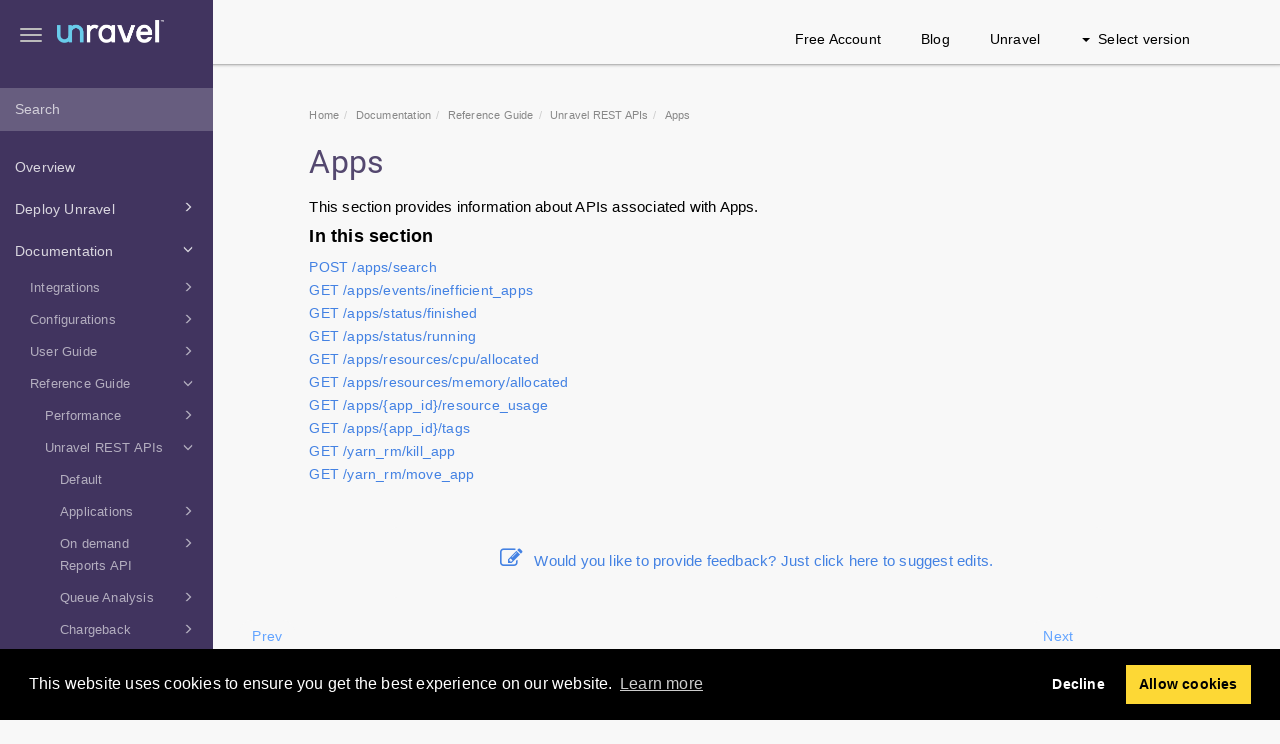

--- FILE ---
content_type: text/html; charset=UTF-8
request_url: https://docs.unraveldata.com/en/api-cdh-apps-api.html
body_size: 137694
content:
<!DOCTYPE html>
<html xmlns="http://www.w3.org/1999/xhtml" lang="en" xml:lang="en" dir="ltr"><head><meta http-equiv="Content-Type" content="text/html; charset=UTF-8"/>
<meta http-equiv="x-ua-compatible" content="IE=edge"></meta><meta name="format-detection" content="telephone=no"></meta><meta name="viewport" content="width=device-width, initial-scale=1"></meta><meta name="search" content="algolia"></meta><meta name="use.ic" content="no"></meta><meta name="tocstandalone" content="no"></meta><meta name="theme" content="1"></meta><meta name="search.placeholder" content="Search"></meta><meta name="search.results" content="Search results"></meta><meta name="no.search.results" content="No results found"></meta><script type="text/javascript">
var theme = '1';

			
			window.versionsfile = '';


			window.indexDict = new Array();
			window.store = {};
			window.portalLanguage = 'en';
			window.enterKey = 'search';
			
			
				var fuse_threshold = 0.3;
			
					var local_csh = false;
				
					var anchoroption = true;
				var instantsearch_minlength = 1;
						
			var useanchorlinks = false;
			
				useanchorlinks = true;
				
				var clicktocopy = 'Click to copy link';
				var linkcopied =  'Copied!';
					var collapseTocSectionOnLinkTitleClick = false;
				</script><title>Apps</title><link rel="stylesheet" type="text/css" href="../css/docbook.css"></link><link rel="stylesheet" type="text/css" href="../css/font-awesome.css"></link><link rel="stylesheet" type="text/css" href="../css/roboto.font.css"></link><link rel="stylesheet" type="text/css" href="../css/theme1.css"></link><link rel="stylesheet" type="text/css" href="../css/theme1-colors.css"></link><link rel="stylesheet" type="text/css" href="../css/content-theme2.css"></link><link rel="stylesheet" type="text/css" href="../css/sm-core-css.css"></link><link rel="stylesheet" type="text/css" href="../css/sm-simple.css"></link><link rel="stylesheet" type="text/css" href="../css/style-print.css"></link><link rel="stylesheet" type="text/css" href="../css/style-common.css"></link><link rel="stylesheet" type="text/css" href="../css/html5.algoliasearch.css"></link><link rel="stylesheet" type="text/css" href="../css/style-modern-tables.css"></link><link rel="stylesheet" type="text/css" href="../css/rwd-table.min.css"></link><link rel="stylesheet" type="text/css" href="../css/graphical-lists.css"></link><link rel="stylesheet" type="text/css" href="../css/layout-custom-style.css"></link><script src="../js/jquery-3/jquery-3.4.1.min.js" type="text/javascript"></script><script src="../js/jquery-migrate-3.4.1.min.js" type="text/javascript"></script><script src="../js/materialize.min.js" type="text/javascript"></script><script src="../js/bootstrap.min.js" type="text/javascript"></script><script src="../js/purl.js" type="text/javascript"></script><script src="../js/jquery.smartmenus.js" type="text/javascript"></script><script src="../js/html5-2-mp-common.js" type="text/javascript"></script><script src="../js/html5-2-ajax.js" type="text/javascript"></script><script src="../js/checklist.js" type="text/javascript"></script><script src="../js/rwd-table.min.js" type="text/javascript"></script><script src="../js/responsive-tables.js" type="text/javascript"></script><script src="../js/clipboard.min.js" type="text/javascript"></script><script src="../js/anchorlinks.js" type="text/javascript"></script><script src="../js/html5.algoliasearch.js" type="text/javascript"></script><script src="../js/csh.js" type="text/javascript"></script><script src="../js/jquery.paligocode.js" type="text/javascript"></script><script src="../js/layout-custom-script.js" type="text/javascript"></script><meta name="generator" content="Paligo"></meta><link rel="prev" href="clusters-clustername-nodes-new.html#idp87854" title="Examples"></link><link rel="next" href="apps-search-new.html" title="POST /apps/search"></link><script type="text/javascript" src="https://cdn.jsdelivr.net/npm/mathjax@2/MathJax.js?config=TeX-MML-AM_CHTML" async="async"></script><link rel="icon" href="/favicon.ico" type="image/x-icon"></link><link rel="stylesheet" href="https://cdnjs.cloudflare.com/ajax/libs/cookieconsent/3.1.1/cookieconsent.min.css"></link><script type="text/javascript" src="https://cdnjs.cloudflare.com/ajax/libs/cookieconsent/3.1.1/cookieconsent.min.js"></script><script type="text/javascript" src="https://cdnjs.cloudflare.com/ajax/libs/js-cookie/3.0.1/js.cookie.min.js"></script><script type="text/javascript">var privacypolicy = 'https://unraveldata.com/privacy-policy/';
var consenttype = 'opt-out';
</script><script type="text/javascript">const containerId = 'GTM-NH9H9Q7';

						$(document).on('cookies.consented', () => {
							(function(w,d,s,l,i){w[l]=w[l]||[];w[l].push({'gtm.start':
								new Date().getTime(),event:'gtm.js'});var f=d.getElementsByTagName(s)[0],
								j=d.createElement(s),dl=l!='dataLayer'?'&l='+l:'';j.async=true;j.src=
								'https://www.googletagmanager.com/gtm.js?id='+i+dl;f.parentNode.insertBefore(j,f);
							})(window,document,'script','dataLayer',containerId);
						});
					</script><script type="text/javascript" src="../js/cookie-consent.js"></script><script type="text/javascript">
				$(document).ready(function () {
				$(".mediaobject img").addClass('materialboxed');
				//Exclude images with links
				$(".mediaobject a img").removeClass('materialboxed');
				if (!document.documentMode) {
				$('.materialboxed').materialbox();
				}});
			</script><script type="text/javascript">var publication_id = 'en-UUID-4c62e5b6-541a-1ba5-beca-82385588360b';
var algolia_application_id = 'JI0245GTSZ';
var algolia_search_only_api_key = '0c02ba05e275ed5e444819ad2b3c3e14';
var use_breadcrumbs_for_algolia_searchresults = '0';</script><script src="https://cdn.jsdelivr.net/algoliasearch/3/algoliasearch.min.js"></script><script src="https://cdn.jsdelivr.net/autocomplete.js/0/autocomplete.jquery.min.js"></script></head><body class="theme1 page-toc collapsible-sidebar-nav current-toc-section-focus" data-spy="scroll" data-target=".section-nav-container" data-offset="100" data-link-prefix=""><style type="text/css">
            div.skipnav {
            }
            div.skipnav a {
                position: fixed;
                left: -10000px;
                top: 1.5em;
                width: 1px;
                height: 1px;
                overflow: hidden;
            }
            div.skipnav a:focus, div.skipnav a:active, div.skipnav a:hover {
                background: white;
                color: black;
                box-shadow: 5px 5px 5px 0px rgba(0,0,0,0.5);
                position: fixed;
                left: 2em;
                top: 1.5em;
                width: auto;
                height: auto;
                overflow: visible;
                text-decoration: underline;
                z-index: 99999; /* has to be higher than the side panel */
    }
          </style><div class="skipnav"><a href="#content-wrapper">Skip to main content</a></div><header class="site-header"><nav class="site-header-navbar navbar navbar-fixed-top"><div class="navbar-container"><div class="navbar-header"><button type="button" class="navbar-toggle collapsed" data-toggle="collapse" data-target=".site-sidebar" aria-expanded="false" aria-controls="navbar"><span class="sr-only">Toggle navigation</span><span class="icon-bar"></span><span class="icon-bar"></span><span class="icon-bar"></span></button><div id="logotype-container" class="pull-left"><a class="navbar-brand" href="https://docs.unraveldata.com/" target="_blank" rel="noopener"><img id="logotype-pageheader" src="../css/image/corporate-logo.png" alt="Corporate logotype" data-role="logotype" class="logo"></img></a></div></div><div class="navbar-collapse collapse" id="navbar"><ul class="top-nav-menu sm sm-simple"><li><a href="https://unraveldata.com/create-account/" class="external-top-nav-link" target="_blank">Free Account</a></li><li><a href="https://unraveldata.com/resources/blog/" class="external-top-nav-link" target="_blank">Blog</a></li><li><a href="https://unraveldata.com" class="external-top-nav-link" target="_blank">Unravel</a></li></ul><ul class="version-menu sm sm-simple"><li class="version-dropdown"><a><span class="caret"></span>Select version</a><ul class="version-dropdown"><li><a href="/unravel-v4798x/en/current.html">4.7.9.8 (Databricks)</a></li><li><a href="/unravel-v4797x/en/current.html">4.7.9.7 (Databricks)</a></li><li><a href="/unravel-v4796x/en/current.html">4.7.9.6 (Databricks)</a></li><li><a href="/unravel-v4795x/en/current.html">4.7.9.5 (Databricks)</a></li><li><a href="/unravel-v4794x/en/current.html">4.7.9.4 (Databricks)</a></li><li><a href="/unravel-v4793x/en/current.html">4.7.9.3 (Databricks)</a></li><li><a href="/unravel-v4792x/en/current.html">4.7.9.2 (Databricks)</a></li><li><a href="/unravel-v478x/en/current.html">4.7.8.x (Amazon EMR and Databricks)</a></li><li><a href="/unravel-v476x/en/current.html">4.7.6.x (Databricks-Azure and AWS)</a></li><li><a href="/unravel-v475x/en/current.html">4.7.5.x (All platforms)</a></li><li><a href="/unravel-v474x/en/index-en.html">4.7.4.x (All platforms)</a></li><li><a href="/unravel-v473x/en/index-en.html">4.7.3.x (All platforms)</a></li><li><a href="/unravel-v472x/en/index-en.html">4.7.2.x (All platforms)</a></li><li><a href="/unravel-v47x/en/index-en.html">4.7.0.x (All platforms)</a></li><li><a href="/unravel-v4621x/en/index-en.html">4.6.2.1 (All platforms)</a></li><li><a href="/unravel-v462x/en/index-en.html">4.6.2.x (All platforms)</a></li><li><a href="/unravel-v46x/en/index-en.html">4.6.1.x (All platforms)</a></li></ul></li></ul></div></div></nav></header><div class="site-body"><div class="site-body-container"><div class="site-body-row"><aside class="site-sidebar"><div class="site-sidebar-header"><button type="button" class="navbar-toggle" aria-controls="nav-site-sidebar"><span class="sr-only">Toggle navigation</span><span class="icon-bar"></span><span class="icon-bar"></span><span class="icon-bar"></span></button><a href="https://docs.unraveldata.com/" target="_blank" rel="noopener"><img id="logotype-pageheader" src="../css/image/corporate-logo.png" alt="Corporate logotype" data-role="logotype" class="logo"></img></a></div><form class="site-sidebar-search" autocomplete="off"><input type="text" placeholder="Search" class="form-control search-field" id="aa-search-input"></input></form><ul class="toc nav nav-site-sidebar"><li><a href="overview.html" class="topic-link section original-topic" data-origin-id="UUID-f6016378-ce48-e18b-cd25-11acfd2b11e9" data-permalink="overview.html" data-topic-level="1" data-relative-prefix="" data-time-modified="2025-02-19" data-publication-date="2025-07-22">Overview</a><ul></ul></li><li><a href="deploy-unravel.html" class="topic-link section" data-origin-id="UUID-0bc21b87-bfd1-dd6c-5e5a-4ef914d38fd4" data-permalink="deploy-unravel.html" data-topic-level="1" data-relative-prefix="" data-time-modified="2025-05-13" data-publication-date="2025-07-22"><span class="glyphicon"></span> Deploy Unravel</a><ul><li><a href="saas-deployment.html" class="topic-link section" data-origin-id="UUID-d2aedc75-a0c6-fa38-e46c-ecaea878330f" data-permalink="saas-deployment.html" data-topic-level="1" data-relative-prefix="" data-time-modified="2025-07-18" data-publication-date="2025-07-22"><span class="glyphicon"></span> SaaS Setup Guide</a><ul><li><a href="saas-faq.html" class="topic-link section" data-origin-id="UUID-f2d01631-9f64-b4bd-435d-0cc39f3d27b8" data-permalink="saas-faq.html" data-topic-level="1" data-relative-prefix="" data-time-modified="2025-01-23" data-publication-date="2025-07-22">Unravel SaaS FAQ</a><ul></ul></li><li><a href="unravel-for-databricks-getting-started.html" class="topic-link section" data-origin-id="UUID-988f2b8f-7033-76d1-1dd8-bbb6844deedc" data-permalink="unravel-for-databricks-getting-started.html" data-topic-level="1" data-relative-prefix="" data-time-modified="2025-07-18" data-publication-date="2025-07-22">Welcome to Unravel for Databricks Setup</a><ul></ul></li><li><a href="unravel-on-databricks-saas-setup-guide.html" class="topic-link section" data-origin-id="UUID-ce12bfb3-53f2-8795-708b-93d47eab23f1" data-permalink="unravel-on-databricks-saas-setup-guide.html" data-topic-level="1" data-relative-prefix="" data-time-modified="2025-06-12" data-publication-date="2025-07-22">Unravel on Databricks SaaS Setup Guide</a><ul></ul></li></ul></li><li><a href="standard--free--account.html" class="topic-link section" data-origin-id="UUID-aa157255-2b56-6afb-b70d-0bcbf42f87f2" data-permalink="standard--free--account.html" data-topic-level="1" data-relative-prefix="" data-time-modified="2024-02-29" data-publication-date="2025-07-22"><span class="glyphicon"></span> Standard (Free) account</a><ul><li><a href="databricks-free-standard-account-main.html" class="topic-link section" data-origin-id="UUID-ce5928a0-b1dc-f809-ca71-0daded1d2de3" data-permalink="databricks-free-standard-account-main.html" data-topic-level="1" data-relative-prefix="" data-time-modified="2024-01-18" data-publication-date="2025-07-22"><span class="glyphicon"></span> Databricks Standard (Free)</a><ul><li><a href="unravel-databricks--free-standard-account-signup.html" class="topic-link section" data-origin-id="UUID-5f7cd08f-1bc0-ac3c-b5d9-48113ba8eaaf" data-permalink="unravel-databricks--free-standard-account-signup.html" data-topic-level="1" data-relative-prefix="" data-time-modified="2024-01-25" data-publication-date="2025-07-22">Signing up for the Unravel Databricks Standard (Free) account</a></li><li><a href="unravel-databricks-upgrade-unravel-pro.html" class="topic-link section" data-origin-id="UUID-cb3ef4b8-77cd-7ff9-5045-d800deda31d3" data-permalink="unravel-databricks-upgrade-unravel-pro.html" data-topic-level="1" data-relative-prefix="" data-time-modified="2024-01-18" data-publication-date="2025-07-22">Upgrading to Unravel Pro from Databricks Standard (Free)</a></li></ul></li></ul></li></ul></li><li><a href="current.html" class="topic-link section no-section-toc reused-publication" data-origin-id="UUID-6fb6ba48-e737-2e86-2b1f-0b06ac27115e" data-permalink="current.html" data-topic-level="1" data-relative-prefix="" data-time-modified="2025-02-26" data-publication-date="2025-07-22"><span class="glyphicon"></span> Documentation</a><ul><li><a href="integrations.html" class="topic-link section" data-origin-id="UUID-6e831b25-0ad3-b9ea-0b10-ec789fcf8958" data-permalink="integrations.html" data-topic-level="1" data-relative-prefix="" data-time-modified="2025-02-26" data-publication-date="2025-07-22"><span class="glyphicon"></span> Integrations</a><ul><li><a href="integration-with-azure-bill.html" class="topic-link section" data-origin-id="UUID-b69be2d3-9916-7c47-6e4c-de8c6d740a91" data-permalink="integration-with-azure-bill.html" data-topic-level="1" data-relative-prefix="" data-time-modified="2025-05-07" data-publication-date="2025-07-22">Azure Billing Integration</a><ul></ul></li><li><a href="aws-billing-integration.html" class="topic-link section" data-origin-id="UUID-f91612e2-e835-78c5-5713-79e638dec959" data-permalink="aws-billing-integration.html" data-topic-level="1" data-relative-prefix="" data-time-modified="2025-03-12" data-publication-date="2025-07-22">AWS Billing Integration</a><ul></ul></li><li><a href="unity-catalog.html" class="topic-link section" data-origin-id="UUID-1b8d6c1c-8a9a-1590-487e-ff9336881794" data-permalink="unity-catalog.html" data-topic-level="1" data-relative-prefix="" data-time-modified="2024-12-04" data-publication-date="2025-07-22">Configure Databricks System Table</a><ul></ul></li><li><a href="service-now.html" class="topic-link section" data-origin-id="UUID-6a923e99-07c3-c6d2-9ede-cdb73003ed65" data-permalink="service-now.html" data-topic-level="1" data-relative-prefix="" data-time-modified="2024-11-25" data-publication-date="2025-07-22">ServiceNow</a><ul></ul></li><li><a href="great-expectations-integrate-databricks.html" class="topic-link section" data-origin-id="UUID-c8e7df14-d707-910b-554e-0411ac6b11d0" data-permalink="great-expectations-integrate-databricks.html" data-topic-level="1" data-relative-prefix="" data-time-modified="2023-03-21" data-publication-date="2025-07-22">Great Expectations</a><ul></ul></li></ul></li><li><a href="configurations.html" class="topic-link section" data-origin-id="UUID-c4ff8a46-459f-585d-6470-a6c6ae8d4e34" data-permalink="configurations.html" data-topic-level="1" data-relative-prefix="" data-time-modified="2025-02-26" data-publication-date="2025-07-22"><span class="glyphicon"></span> Configurations</a><ul><li><a href="setting-unravel-configurations.html" class="topic-link section" data-origin-id="UUID-fc088027-b1ee-3e6c-25db-98666b3bcb9f" data-permalink="setting-unravel-configurations.html" data-topic-level="1" data-relative-prefix="" data-time-modified="2024-02-29" data-publication-date="2025-07-22"></a><ul></ul></li><li><a href="access-secured-ui.html" class="topic-link section" data-origin-id="UUID-7a6e7ce3-d8b5-c240-2a64-0742fc60b8eb" data-permalink="access-secured-ui.html" data-topic-level="1" data-relative-prefix="" data-time-modified="2024-08-06" data-publication-date="2025-07-22"><span class="glyphicon"></span> Secure access</a><ul><li><a href="rotating-jwt-secret.html" class="topic-link section" data-origin-id="UUID-0ecf59ad-3b0c-efc8-7db3-1cb9b7d69644" data-permalink="rotating-jwt-secret.html" data-topic-level="1" data-relative-prefix="" data-time-modified="2022-10-20" data-publication-date="2025-07-22">Rotating the JSON web token (JWT) secret </a></li><li><a href="misc-decrypting-dbx-key.html" class="topic-link section" data-origin-id="UUID-908ec376-312b-39a5-321a-71f58661f04c" data-permalink="misc-decrypting-dbx-key.html" data-topic-level="1" data-relative-prefix="" data-time-modified="2023-02-10" data-publication-date="2025-07-22">Decrypting passwords/tokens pushed by Unravel to Databricks DBFS  </a></li><li><a href="enable-tls-for-unravel-ui.html" class="topic-link section" data-origin-id="UUID-b23532b3-a19d-eae4-ef15-d737809b17a3" data-permalink="enable-tls-for-unravel-ui.html" data-topic-level="1" data-relative-prefix="" data-time-modified="2022-10-18" data-publication-date="2025-07-22">Configuring HTTPS for Unravel (Transport Layer Security, TLS)</a><ul></ul></li><li><a href="log-receiver-proxy-authentication.html" class="topic-link section" data-origin-id="UUID-581e6034-3834-5d6d-7ca5-728464b8b27e" data-permalink="log-receiver-proxy-authentication.html" data-topic-level="1" data-relative-prefix="" data-time-modified="2024-02-29" data-publication-date="2025-07-22">Configuring Log Receiver (LR) authentication</a><ul></ul></li><li><a href="access-enabling-ldap-authentication.html" class="topic-link section original-topic" data-origin-id="UUID-6835f7ca-ab55-9f79-94b9-b29832ad9e20" data-permalink="access-enabling-ldap-authentication.html" data-topic-level="1" data-relative-prefix="" data-time-modified="2023-06-08" data-publication-date="2025-07-22">Enabling LDAP authentication for Unravel UI</a><ul></ul></li><li><a href="enabling-saml-authentication-for-unravel-user.html" class="topic-link section" data-origin-id="UUID-660ad8af-484f-fe13-5b40-fe1b5416a4c9" data-permalink="enabling-saml-authentication-for-unravel-user.html" data-topic-level="1" data-relative-prefix="" data-time-modified="2024-07-18" data-publication-date="2025-07-22">Enabling SAML Authentication for Unravel User</a><ul></ul></li><li><a href="access-enabling-saml-authentication.html" class="topic-link section original-topic" data-origin-id="UUID-5db46b0d-ac28-c068-631f-927a60bc1441" data-permalink="access-enabling-saml-authentication.html" data-topic-level="1" data-relative-prefix="" data-time-modified="2023-01-09" data-publication-date="2025-07-22">Enabling SAML authentication for Unravel Web UI</a><ul></ul></li><li><a href="az-databricks-aad-integration.html" class="topic-link section" data-origin-id="UUID-0e4b8a04-69ad-e4cf-80fa-51cc865048bd" data-permalink="az-databricks-aad-integration.html" data-topic-level="1" data-relative-prefix="" data-time-modified="2024-07-03" data-publication-date="2025-07-22">Enabling Azure Active Directory (AAD) authentication</a><ul></ul></li></ul></li><li><a href="access-unity-app-comparator-ui.html" class="topic-link section" data-origin-id="UUID-24a97a8e-6222-743e-5b62-5036fe6e0814" data-permalink="access-unity-app-comparator-ui.html" data-topic-level="1" data-relative-prefix="" data-time-modified="2023-09-08" data-publication-date="2025-07-22">Unity app access</a></li><li><a href="unravel-admins-login.html" class="topic-link section" data-origin-id="UUID-dbb74a4c-9b3a-2d3f-70e3-d94ed1e73abb" data-permalink="unravel-admins-login.html" data-topic-level="1" data-relative-prefix="" data-time-modified="2022-06-22" data-publication-date="2025-07-22"><span class="glyphicon"></span> Administrators and Users</a><ul><li><a href="unravel-admins-adding-users.html" class="topic-link section" data-origin-id="UUID-9151e76b-f081-48be-6da4-7f55ed1f5216" data-permalink="unravel-admins-adding-users.html" data-topic-level="1" data-relative-prefix="" data-time-modified="2022-10-18" data-publication-date="2025-07-22">Adding a new user</a></li><li><a href="unravel-admins-changing-password.html" class="topic-link section" data-origin-id="UUID-8a22b94c-7843-8f94-2798-ff256689ab90" data-permalink="unravel-admins-changing-password.html" data-topic-level="1" data-relative-prefix="" data-time-modified="2022-10-18" data-publication-date="2025-07-22">Changing Unravel user password</a></li><li><a href="config-custom-user-groups.html" class="topic-link section" data-origin-id="UUID-8a857653-9077-e4c6-9c28-e58d5305138b" data-permalink="config-custom-user-groups.html" data-topic-level="1" data-relative-prefix="" data-time-modified="2021-09-18" data-publication-date="2025-07-22">Configuring custom user groups</a></li><li><a href="setting-user-idle-timeout.html" class="topic-link section" data-origin-id="UUID-3429fac4-ffe2-6776-1f1b-caaaf9f0af0a" data-permalink="setting-user-idle-timeout.html" data-topic-level="1" data-relative-prefix="" data-time-modified="2021-11-12" data-publication-date="2025-07-22">Setting user idle timeout</a></li></ul></li><li><a href="adv.html" class="topic-link section no-section-toc" data-origin-id="UUID-b17f78da-a5ff-6bc3-d40b-3808f2e46a35" data-permalink="adv.html" data-topic-level="1" data-relative-prefix="" data-time-modified="2023-11-10" data-publication-date="2025-07-22"><span class="glyphicon"></span> Advanced configurations</a><ul><li><a href="tagging.html" class="topic-link section taxonomy-tagging-4-5 original-topic" data-origin-id="UUID-cbea2400-cccc-cc81-0a44-5aa97053330a" data-permalink="tagging.html" data-topic-level="1" data-relative-prefix="" data-time-modified="2023-02-20" data-publication-date="2025-07-22"><span class="glyphicon"></span> Tagging</a><ul><li><a href="tagging-what-is-tagging.html" class="topic-link section taxonomy-tagging-4-5 original-topic" data-origin-id="UUID-40a41a5d-551c-fe0a-f0a3-ced5dcf9c463" data-permalink="tagging-what-is-tagging.html" data-topic-level="1" data-relative-prefix="" data-time-modified="2023-02-22" data-publication-date="2025-07-22">What is tagging?</a><ul></ul></li><li><a href="tagging-applications.html" class="topic-link section taxonomy-tagging-4-5 original-topic" data-origin-id="UUID-92536b3a-b604-04e4-7d9c-b706643bf876" data-permalink="tagging-applications.html" data-topic-level="1" data-relative-prefix="" data-time-modified="2021-04-23" data-publication-date="2025-07-22">Tagging applications</a><ul></ul></li><li><a href="tagging-workflows.html" class="topic-link section taxonomy-tagging-4-5 taxonomy-workflow-4-5- original-topic" data-origin-id="UUID-55e7c8c6-0659-384c-1e62-5631ee8b3ee5" data-permalink="tagging-workflows.html" data-topic-level="1" data-relative-prefix="" data-time-modified="2023-11-10" data-publication-date="2025-07-22">Tagging workflows</a><ul></ul></li><li><a href="tagging-workflows-hive-on-tez.html" class="topic-link section taxonomy-tagging-4-5 taxonomy-workflow-4-5- original-topic" data-origin-id="UUID-cb297e20-c00a-faef-adcb-ab90c57094ec" data-permalink="tagging-workflows-hive-on-tez.html" data-topic-level="1" data-relative-prefix="" data-time-modified="2019-08-15" data-publication-date="2025-07-22">Tagging a Hive on Tez query</a><ul></ul></li></ul></li><li><a href="instrument.html" class="topic-link section original-topic" data-origin-id="UUID-267e76bd-61b5-1ea2-4395-62486be37178" data-permalink="instrument.html" data-topic-level="1" data-relative-prefix="" data-time-modified="2021-05-04" data-publication-date="2025-07-22"><span class="glyphicon"></span> Advanced instrumentation options</a><ul><li><a href="instrument-individual-hive.html" class="topic-link section original-topic" data-origin-id="UUID-17dd6b37-f6f5-13cc-78e9-b8ee9976ed2e" data-permalink="instrument-individual-hive.html" data-topic-level="1" data-relative-prefix="" data-time-modified="2022-12-30" data-publication-date="2025-07-22">Monitoring individual Hive queries</a><ul></ul></li><li><a href="instrument-individual-spark.html" class="topic-link section original-topic" data-origin-id="UUID-e043ad92-54c3-e7f3-321d-95332accd1a5" data-permalink="instrument-individual-spark.html" data-topic-level="1" data-relative-prefix="" data-time-modified="2021-01-21" data-publication-date="2025-07-22">Monitoring individual Spark apps</a></li><li><a href="instrument-spark-upload.html" class="topic-link section original-topic" data-origin-id="UUID-0e39c734-0e1d-e052-7aef-aa9f27828187" data-permalink="instrument-spark-upload.html" data-topic-level="1" data-relative-prefix="" data-time-modified="2023-10-10" data-publication-date="2025-07-22">Uploading Spark programs to Unravel</a><ul></ul></li></ul></li><li><a href="advanced-spark-worker-configurations.html" class="topic-link section" data-origin-id="UUID-14d3825f-d3cc-eafa-2e96-9eb28c49fe7c" data-permalink="advanced-spark-worker-configurations.html" data-topic-level="1" data-relative-prefix="" data-time-modified="2023-10-10" data-publication-date="2025-07-22">Advanced Spark worker configurations</a><ul></ul></li><li><a href="unravel-daemons.html" class="topic-link section" data-origin-id="UUID-1804d01e-20e9-c1b2-cbbc-17a0cc971352" data-permalink="unravel-daemons.html" data-topic-level="1" data-relative-prefix="" data-time-modified="2024-04-19" data-publication-date="2025-07-22">Managing Unravel services or daemons</a><ul></ul></li><li><a href="setting-log-reciever-verticles.html" class="topic-link section" data-origin-id="UUID-9306a802-b7b4-d998-b519-0263a8b1ceb2" data-permalink="setting-log-reciever-verticles.html" data-topic-level="1" data-relative-prefix="" data-time-modified="2023-04-18" data-publication-date="2025-07-22">Setting vertical scaling of Log Receiver (LR)</a></li><li><a href="log4j2-configuring.html" class="topic-link section" data-origin-id="UUID-51994ebe-8af8-9072-74cf-54449baf5e4a" data-permalink="log4j2-configuring.html" data-topic-level="1" data-relative-prefix="" data-time-modified="2022-02-16" data-publication-date="2025-07-22">Configuring log4j2 files</a></li></ul></li><li><a href="appstore-config.html" class="topic-link section taxonomy-kafka-kafka-4-5 original-topic" data-origin-id="UUID-ff99386c-d215-bded-33a6-2af0291fa1b1" data-permalink="appstore-config.html" data-topic-level="1" data-relative-prefix="" data-time-modified="2023-09-11" data-publication-date="2025-07-22">App Store</a></li><li><a href="autoactions-config.html" class="topic-link section" data-origin-id="UUID-cd8cee09-2334-350b-6d14-471c2614e1f1" data-permalink="autoactions-config.html" data-topic-level="1" data-relative-prefix="" data-time-modified="2021-04-22" data-publication-date="2025-07-22">AutoAction </a></li><li><a href="billing-configuration.html" class="topic-link section" data-origin-id="UUID-ae67c7e6-62a6-d660-f54f-dfe6175ea33c" data-permalink="billing-configuration.html" data-topic-level="1" data-relative-prefix="" data-time-modified="2025-07-18" data-publication-date="2025-07-22">Configuring Billing Service</a><ul></ul></li><li><a href="configure-custom-ports.html" class="topic-link section" data-origin-id="UUID-0ba59d5d-fd08-fc1f-ec43-0f481d6fbb8f" data-permalink="configure-custom-ports.html" data-topic-level="1" data-relative-prefix="" data-time-modified="2023-06-18" data-publication-date="2025-07-22">Custom ports</a><ul></ul></li><li><a href="configure-custom-jdk.html" class="topic-link section" data-origin-id="UUID-221d20e4-e307-975a-9ae8-88ff3932c9dd" data-permalink="configure-custom-jdk.html" data-topic-level="1" data-relative-prefix="" data-time-modified="2023-03-27" data-publication-date="2025-07-22">Java Runtime Environment (JRE)</a></li><li><a href="data-page-config.html" class="topic-link section" data-origin-id="UUID-5e2466e7-7767-4eab-39b6-d5d541c72eb7" data-permalink="data-page-config.html" data-topic-level="1" data-relative-prefix="" data-time-modified="2023-08-08" data-publication-date="2025-07-22"><span class="glyphicon"></span> Data Page</a><ul><li><a href="configuring-unity-catalog.html" class="topic-link section original-topic" data-origin-id="UUID-fc5ea6d6-a512-3a13-9828-37d67a10b940" data-permalink="configuring-unity-catalog.html" data-topic-level="1" data-relative-prefix="" data-time-modified="2025-02-19" data-publication-date="2025-07-22"><span class="glyphicon"></span> Unity Catalog</a><ul><li><a href="unitycatalog-datapage.html" class="topic-link section taxonomy-hive-metastore original-topic" data-origin-id="UUID-082b64ea-8004-d4fe-6fab-8848f9861bfb" data-permalink="unitycatalog-datapage.html" data-topic-level="1" data-relative-prefix="" data-time-modified="2025-02-19" data-publication-date="2025-07-22">Configuring Unity Catalog for Data page</a><ul></ul></li></ul></li><li><a href="hive-metastore-main.html" class="topic-link section" data-origin-id="UUID-a4811743-817b-7d61-4fac-52afe1387e78" data-permalink="hive-metastore-main.html" data-topic-level="1" data-relative-prefix="" data-time-modified="2021-09-29" data-publication-date="2025-07-22"><span class="glyphicon"></span> Hive Metastore</a><ul><li><a href="hivemetastore-cloud.html" class="topic-link section" data-origin-id="UUID-30f730a9-b985-1a3e-02db-f60844a1587b" data-permalink="hivemetastore-cloud.html" data-topic-level="1" data-relative-prefix="" data-time-modified="2023-03-02" data-publication-date="2025-07-22"><span class="glyphicon"></span> Configuring Hive Metastore (Cloud)</a><ul><li><a href="configure-external-hive-metastore-databricks.html" class="topic-link section" data-origin-id="UUID-da545733-8ddb-a7e6-e8df-6fbd3d09ec10" data-permalink="configure-external-hive-metastore-databricks.html" data-topic-level="1" data-relative-prefix="" data-time-modified="2023-02-16" data-publication-date="2025-07-22">Configuring external hive metastore (Databricks)</a></li><li><a href="configure-internal-metastore-databricks.html" class="topic-link section" data-origin-id="UUID-4f76bf32-be13-d60f-f0e9-3fb83009aa0e" data-permalink="configure-internal-metastore-databricks.html" data-topic-level="1" data-relative-prefix="" data-time-modified="2023-02-20" data-publication-date="2025-07-22">Configuring internal hive metastore (Databricks)</a></li></ul></li><li><a href="data-page-config-metastore-type.html" class="topic-link section" data-origin-id="UUID-a683c683-f2aa-de33-67dc-aa4dc4b5772b" data-permalink="data-page-config-metastore-type.html" data-topic-level="1" data-relative-prefix="" data-time-modified="2023-08-24" data-publication-date="2025-07-22">Configuring metastore types, clusters, and workspaces for Data page filteringh</a><ul></ul></li><li><a href="hive-metastore-oracle-config.html" class="topic-link section taxonomy-hive-metastore original-topic" data-origin-id="UUID-2de6868b-e649-5a52-a288-0d74088c5781" data-permalink="hive-metastore-oracle-config.html" data-topic-level="1" data-relative-prefix="" data-time-modified="2024-11-15" data-publication-date="2025-07-22">Configuring access for an Oracle database</a><ul></ul></li></ul></li><li><a href="data-page-config-refresh-page.html" class="topic-link section" data-origin-id="UUID-526d1a7c-3534-f8f3-4018-fba02bc8b4b6" data-permalink="data-page-config-refresh-page.html" data-topic-level="1" data-relative-prefix="" data-time-modified="2023-01-02" data-publication-date="2025-07-22">Setting polling period to refresh the Data page</a></li></ul></li><li><a href="databricks-discounted-pricing.html" class="topic-link section" data-origin-id="UUID-37a6b685-55c4-15e3-6bc8-0101981ea32d" data-permalink="databricks-discounted-pricing.html" data-topic-level="1" data-relative-prefix="" data-time-modified="2023-03-06" data-publication-date="2025-07-22">Discounted pricing (Databricks)</a></li><li><a href="flush-functionality-for-database.html" class="topic-link section" data-origin-id="UUID-cf9d1bd2-6094-22a2-636c-1a2462544fad" data-permalink="flush-functionality-for-database.html" data-topic-level="1" data-relative-prefix="" data-time-modified="2023-09-08" data-publication-date="2025-07-22"><span class="glyphicon"></span> Flush functionality for databases</a><ul><li><a href="configuring-flush-functionality-db-updates.html" class="topic-link section" data-origin-id="UUID-e90fff60-a61c-4bbc-809f-a3e76806476a" data-permalink="configuring-flush-functionality-db-updates.html" data-topic-level="1" data-relative-prefix="" data-time-modified="2023-09-08" data-publication-date="2025-07-22">Configure flush functionality for Database updates</a></li></ul></li><li><a href="healthcheck-configure.html" class="topic-link section" data-origin-id="UUID-af8ebc73-1de5-99f6-9b94-07f26f89e2e3" data-permalink="healthcheck-configure.html" data-topic-level="1" data-relative-prefix="" data-time-modified="2023-01-05" data-publication-date="2025-07-22">Healthcheck</a><ul></ul></li><li><a href="import-private-cert.html" class="topic-link section" data-origin-id="UUID-f54849b5-1480-3246-ea3b-7adcd7d315dc" data-permalink="import-private-cert.html" data-topic-level="1" data-relative-prefix="" data-time-modified="2022-10-17" data-publication-date="2025-07-22">Truststore certificates</a><ul></ul></li><li><a href="install-config-automatic-start.html" class="topic-link section" data-origin-id="UUID-b9dec783-5d08-7c0e-b6af-498a973c409a" data-permalink="install-config-automatic-start.html" data-topic-level="1" data-relative-prefix="" data-time-modified="2022-08-11" data-publication-date="2025-07-22">Automatic start/stop Unravel at system boot/shutdown</a><ul></ul></li><li><a href="license.html" class="topic-link section" data-origin-id="UUID-e3a723de-df5d-5a15-0c04-0649b9e259be" data-permalink="license.html" data-topic-level="1" data-relative-prefix="" data-time-modified="2021-10-20" data-publication-date="2025-07-22"><span class="glyphicon"></span> License</a><ul><li><a href="license-set.html" class="topic-link section original-topic" data-origin-id="UUID-9b588851-4020-25f4-c691-622229c69c2f" data-permalink="license-set.html" data-topic-level="1" data-relative-prefix="" data-time-modified="2023-02-21" data-publication-date="2025-07-22">Setting Unravel license</a></li><li><a href="license-verify.html" class="topic-link section" data-origin-id="UUID-4cabd9d5-c1ae-3f56-7a27-1f980d555548" data-permalink="license-verify.html" data-topic-level="1" data-relative-prefix="" data-time-modified="2022-11-30" data-publication-date="2025-07-22">Verifying Unravel license</a></li></ul></li><li><a href="misc-configuring-email-alerts.html" class="topic-link section original-topic" data-origin-id="UUID-1f37f946-dc03-2bbe-83d7-786d18fc2a54" data-permalink="misc-configuring-email-alerts.html" data-topic-level="1" data-relative-prefix="" data-time-modified="2022-08-05" data-publication-date="2025-07-22">Email alerts</a><ul></ul></li><li><a href="passwords-config.html" class="topic-link section" data-origin-id="UUID-e58cc89b-6be4-d61f-a7ff-25c31c37c09e" data-permalink="passwords-config.html" data-topic-level="1" data-relative-prefix="" data-time-modified="2021-12-15" data-publication-date="2025-07-22"><span class="glyphicon"></span> Password</a><ul><li><a href="misc-encrypting-passwords.html" class="topic-link section original-topic" data-origin-id="UUID-3bc41f00-7562-ad00-94e1-51a50f8b5923" data-permalink="misc-encrypting-passwords.html" data-topic-level="1" data-relative-prefix="" data-time-modified="2022-10-14" data-publication-date="2025-07-22">Encrypting/Decrypting passwords</a></li><li><a href="external-database-password-change.html" class="topic-link section" data-origin-id="UUID-26bd02ce-6801-6b42-ccbd-301ced71c5f6" data-permalink="external-database-password-change.html" data-topic-level="1" data-relative-prefix="" data-time-modified="2022-09-07" data-publication-date="2025-07-22">Changing user name and password for external database</a></li></ul></li><li><a href="rbac-v2-publication.html" class="topic-link section reused-publication" data-origin-id="UUID-55e1ffc7-de03-9e3e-0bf9-2d582057cdd0" data-permalink="rbac-v2-publication.html" data-topic-level="1" data-relative-prefix="" data-time-modified="2024-10-21" data-publication-date="2025-07-22"><span class="glyphicon"></span> RBAC Configuration</a><ul><li><a href="authentication.html" class="topic-link section" data-origin-id="UUID-cc7ebe1f-f679-b945-25ae-632a2098728f" data-permalink="authentication.html" data-topic-level="1" data-relative-prefix="" data-time-modified="2024-12-04" data-publication-date="2025-07-22">Authentication</a></li><li><a href="an-overview---role-based-access-control.html" class="topic-link section" data-origin-id="UUID-a5f50bf3-848f-4f7d-73de-06a8a1ac94f5" data-permalink="an-overview---role-based-access-control.html" data-topic-level="1" data-relative-prefix="" data-time-modified="2024-10-28" data-publication-date="2025-07-22">Role-based Access Control (RBAC) at Unravel</a><ul></ul></li><li><a href="rbac-config.html" class="topic-link section" data-origin-id="UUID-4b5d9ba8-47d7-5d76-e945-371832e4cf7a" data-permalink="rbac-config.html" data-topic-level="1" data-relative-prefix="" data-time-modified="2024-06-15" data-publication-date="2025-07-22">Role Types</a><ul></ul></li><li><a href="substitute-tokens.html" class="topic-link section" data-origin-id="UUID-22f8d27f-b1ba-a570-12ad-337e9ae3b99f" data-permalink="substitute-tokens.html" data-topic-level="1" data-relative-prefix="" data-time-modified="2022-12-01" data-publication-date="2025-07-22"></a><ul></ul></li><li><a href="rbac-configure-tags.html" class="topic-link section" data-origin-id="UUID-15fad6d9-608e-9de5-a54a-347ef460c3ab" data-permalink="rbac-configure-tags.html" data-topic-level="1" data-relative-prefix="" data-time-modified="2022-12-02" data-publication-date="2025-07-22">User Tags</a></li><li><a href="rbac-examples.html" class="topic-link section" data-origin-id="UUID-02577ee0-77fd-3e8b-4745-c4781e768c8d" data-permalink="rbac-examples.html" data-topic-level="1" data-relative-prefix="" data-time-modified="2024-08-02" data-publication-date="2025-07-22">Role-Based Access Control (RBAC) configuration examples</a><ul></ul></li></ul></li><li><a href="resource-mgr-initial-poll-time-config.html" class="topic-link section" data-origin-id="UUID-5daaaf32-c2dd-1666-6226-cda64b70eab3" data-permalink="resource-mgr-initial-poll-time-config.html" data-topic-level="1" data-relative-prefix="" data-time-modified="2022-05-13" data-publication-date="2025-07-22">Configuring the initial time range for RM polls</a></li><li><a href="spark.html" class="topic-link section" data-origin-id="UUID-42746714-e9af-d620-efeb-ebf6a6657d6a" data-permalink="spark.html" data-topic-level="1" data-relative-prefix="" data-time-modified="2021-02-17" data-publication-date="2025-07-22"><span class="glyphicon"></span> Spark</a><ul><li><a href="spark-enable-live-streaming.html" class="topic-link section taxonomy-spark-spark-45x" data-origin-id="UUID-c1ada486-fb6e-8733-0d7b-c97460c34737" data-permalink="spark-enable-live-streaming.html" data-topic-level="1" data-relative-prefix="" data-time-modified="2021-01-21" data-publication-date="2025-07-22">Enable/disable live monitoring of Spark Streaming applications</a><ul></ul></li><li><a href="setting-multiple-insights-consumers.html" class="topic-link section" data-origin-id="UUID-bd18b680-a26f-85b6-0344-144920ff4349" data-permalink="setting-multiple-insights-consumers.html" data-topic-level="1" data-relative-prefix="" data-time-modified="2023-01-31" data-publication-date="2025-07-22">Setting multiple insight consumers</a></li><li><a href="spark-configure-notebooks.html" class="topic-link section" data-origin-id="UUID-adf273b5-ca51-9137-f797-b101a6e1642c" data-permalink="spark-configure-notebooks.html" data-topic-level="1" data-relative-prefix="" data-time-modified="2021-04-24" data-publication-date="2025-07-22">Notebooks for Spark</a></li><li><a href="spark-worker-daemon-properties-4621.html" class="topic-link section taxonomy-spark-spark-45x" data-origin-id="UUID-a7c5090d-8981-7ef9-886e-3b235eb60be9" data-permalink="spark-worker-daemon-properties-4621.html" data-topic-level="1" data-relative-prefix="" data-time-modified="2021-04-22" data-publication-date="2025-07-22">Configure Spark properties </a><ul></ul></li></ul></li><li><a href="sql-monitoring.html" class="topic-link section" data-origin-id="UUID-5732d9ce-56c6-870e-0794-b2c7e23675c0" data-permalink="sql-monitoring.html" data-topic-level="1" data-relative-prefix="" data-time-modified="2024-12-12" data-publication-date="2025-07-22">SQL Observability</a><ul></ul></li><li><a href="tagging-config.html" class="topic-link section" data-origin-id="UUID-43112990-36b8-2b49-1e29-72e32edf96ca" data-permalink="tagging-config.html" data-topic-level="1" data-relative-prefix="" data-time-modified="2021-04-18" data-publication-date="2025-07-22">Tagging</a></li><li><a href="ui-defining-custom-banner.html" class="topic-link section original-topic" data-origin-id="UUID-373568b7-e04c-47a7-afa8-9511835351c2" data-permalink="ui-defining-custom-banner.html" data-topic-level="1" data-relative-prefix="" data-time-modified="2022-08-16" data-publication-date="2025-07-22">Custom banner</a></li><li><a href="workflow.html" class="topic-link section" data-origin-id="UUID-d7bf1bbe-b066-7a80-b9f5-3629da27a57e" data-permalink="workflow.html" data-topic-level="1" data-relative-prefix="" data-time-modified="2021-04-15" data-publication-date="2025-07-22"><span class="glyphicon"></span> Workflows</a><ul><li><a href="workflow-oozie.html" class="topic-link section taxonomy-workflow-4-5-" data-origin-id="UUID-faa56583-92f7-04a1-0645-66fa664d9415" data-permalink="workflow-oozie.html" data-topic-level="1" data-relative-prefix="" data-time-modified="2024-12-04" data-publication-date="2025-07-22">Monitoring Oozie workflows</a></li><li><a href="pipeline-workflow-page.html" class="topic-link section" data-origin-id="UUID-dc78dc77-a331-172b-8d78-0985152ba459" data-permalink="pipeline-workflow-page.html" data-topic-level="1" data-relative-prefix="" data-time-modified="2024-04-11" data-publication-date="2025-07-22">Configuring Pipeline for tagged workflows </a></li></ul></li></ul></li><li><a href="user-guide.html" class="topic-link section" data-origin-id="UUID-67ebac02-05d7-fbcd-ff67-60d919a08417" data-permalink="user-guide.html" data-topic-level="1" data-relative-prefix="" data-time-modified="2024-04-04" data-publication-date="2025-07-22"><span class="glyphicon"></span> User Guide </a><ul><li><a href="uguide-intro.html" class="topic-link section" data-origin-id="UUID-da8436bb-d86d-a2b5-8497-9becebc736ad" data-permalink="uguide-intro.html" data-topic-level="1" data-relative-prefix="" data-time-modified="2024-02-28" data-publication-date="2025-07-22">Unravel User interface tour</a></li><li><a href="databricks-home-page.html" class="topic-link section" data-origin-id="UUID-7b81033e-f603-6b06-cdad-40271190b932" data-permalink="databricks-home-page.html" data-topic-level="1" data-relative-prefix="" data-time-modified="2024-03-13" data-publication-date="2025-07-22"><span class="glyphicon"></span> Home</a><ul><li><a href="summary.html" class="topic-link section" data-origin-id="UUID-8506b900-7dad-5f4c-96a8-19c5eba2814e" data-permalink="summary.html" data-topic-level="1" data-relative-prefix="" data-time-modified="2024-08-20" data-publication-date="2025-07-22">Summary</a><ul></ul></li><li><a href="topx.html" class="topic-link section" data-origin-id="UUID-b7946095-5035-08d2-8555-739603a9c628" data-permalink="topx.html" data-topic-level="1" data-relative-prefix="" data-time-modified="2024-08-20" data-publication-date="2025-07-22">TopX</a><ul></ul></li><li><a href="optimize.html" class="topic-link section" data-origin-id="UUID-0c4bc5d2-54b5-ec62-5d19-6601625bacfe" data-permalink="optimize.html" data-topic-level="1" data-relative-prefix="" data-time-modified="2024-03-20" data-publication-date="2025-07-22">Optimize</a><ul></ul></li></ul></li><li><a href="cost-databricks.html" class="topic-link section" data-origin-id="UUID-d2381195-e6b0-cc87-ebf5-4cb61387f610" data-permalink="cost-databricks.html" data-topic-level="1" data-relative-prefix="" data-time-modified="2025-04-16" data-publication-date="2025-07-22"><span class="glyphicon"></span> Cost Explorer (Databricks)</a><ul><li><a href="managing-cost-centers-and-business-units.html" class="topic-link section" data-origin-id="UUID-dc65d57a-0b6c-4940-eec4-68d96335b5a3" data-permalink="managing-cost-centers-and-business-units.html" data-topic-level="1" data-relative-prefix="" data-time-modified="2025-03-19" data-publication-date="2025-07-22">Managing Cost Centers and Business Units</a><ul></ul></li><li><a href="chargeback.html" class="topic-link section" data-origin-id="UUID-8a90628c-df82-b471-ed63-010101585292" data-permalink="chargeback.html" data-topic-level="1" data-relative-prefix="" data-time-modified="2024-12-11" data-publication-date="2025-07-22">Chargeback</a><ul></ul></li><li><a href="cost-trends.html" class="topic-link section" data-origin-id="UUID-0cb551d0-539b-946a-5649-c13527ceed4d" data-permalink="cost-trends.html" data-topic-level="1" data-relative-prefix="" data-time-modified="2025-03-07" data-publication-date="2025-07-22">Trends</a><ul></ul></li><li><a href="databricks-chargeback.html" class="topic-link section" data-origin-id="UUID-3d2efb3d-c9aa-8e9e-a291-a7a5adf9273e" data-permalink="databricks-chargeback.html" data-topic-level="1" data-relative-prefix="" data-time-modified="2024-12-03" data-publication-date="2025-07-22">Drill-Downs</a><ul></ul></li><li><a href="cost-budget-page.html" class="topic-link section" data-origin-id="UUID-eec04939-5eeb-a6fe-a3b8-ae257f378fdf" data-permalink="cost-budget-page.html" data-topic-level="1" data-relative-prefix="" data-time-modified="2024-12-03" data-publication-date="2025-07-22">Budget</a></li></ul></li><li><a href="compute-databricks.html" class="topic-link section original-topic" data-origin-id="UUID-d6e3bb4e-4065-a037-ec74-26fe4f6b510f" data-permalink="compute-databricks.html" data-topic-level="1" data-relative-prefix="" data-time-modified="2024-12-04" data-publication-date="2025-07-22"><span class="glyphicon"></span> Compute (Databricks)</a><ul><li><a href="apms.html" class="topic-link section original-topic" data-origin-id="UUID-438a1ffc-66d0-f132-b012-1435ab2a5a82" data-permalink="apms.html" data-topic-level="1" data-relative-prefix="" data-time-modified="2024-01-11" data-publication-date="2025-07-22"><span class="glyphicon"></span> Application Details page</a><ul><li><a href="apms-spark.html" class="topic-link section taxonomy-apms-apm-45x taxonomy-apms-apm-46x taxonomy-spark-spark-45x taxonomy-spark-spark-46x original-topic" data-origin-id="UUID-751aa3f7-8648-4008-5334-a07a6618614c" data-permalink="apms-spark.html" data-topic-level="1" data-relative-prefix="" data-time-modified="2024-10-18" data-publication-date="2025-07-22">Spark details page</a><ul></ul></li><li><a href="apms-spark-structured-streaming.html" class="topic-link section taxonomy-apms-apm-45x taxonomy-apms-apm-46x taxonomy-spark-spark-45x taxonomy-spark-spark-46x original-topic" data-origin-id="UUID-911e8213-e0bc-f8a1-a8b6-d22b2cf21848" data-permalink="apms-spark-structured-streaming.html" data-topic-level="1" data-relative-prefix="" data-time-modified="2023-02-10" data-publication-date="2025-07-22">Spark structured streaming details page</a><ul></ul></li></ul></li></ul></li><li><a href="databrick-workflow.html" class="topic-link section" data-origin-id="UUID-759eb966-2f43-24ac-f8e0-eab10128e9d1" data-permalink="databrick-workflow.html" data-topic-level="1" data-relative-prefix="" data-time-modified="2023-02-10" data-publication-date="2025-07-22"><span class="glyphicon"></span> Workflows (Databricks)</a><ul><li><a href="applications-databricks-jobs.html" class="topic-link section original-topic" data-origin-id="UUID-35d209ee-c42d-796b-d35b-d52a37676849" data-permalink="applications-databricks-jobs.html" data-topic-level="1" data-relative-prefix="" data-time-modified="2023-02-10" data-publication-date="2025-07-22">Jobs (Databricks)</a></li><li><a href="applications-databricks-apps-jobs-run.html" class="topic-link section original-topic" data-origin-id="UUID-e5b1d417-fc03-c3c7-89b7-9ce3addd40a8" data-permalink="applications-databricks-apps-jobs-run.html" data-topic-level="1" data-relative-prefix="" data-time-modified="2024-07-24" data-publication-date="2025-07-22">Job Runs</a><ul></ul></li><li><a href="job-insights.html" class="topic-link section" data-origin-id="UUID-a251aed2-af44-5aee-fce3-b45081cc944b" data-permalink="job-insights.html" data-topic-level="1" data-relative-prefix="" data-time-modified="2024-10-29" data-publication-date="2025-07-22">Insights</a><ul></ul></li></ul></li><li><a href="reports.html" class="topic-link section taxonomy-reports-reports-46x-reportspage no-section-toc" data-origin-id="UUID-c8defdff-2f60-f304-a858-9cbc3dac7bcb" data-permalink="reports.html" data-topic-level="1" data-relative-prefix="" data-time-modified="2023-02-21" data-publication-date="2025-07-22">Reports</a><ul></ul></li><li><a href="autoactions-page.html" class="topic-link section" data-origin-id="UUID-2c60990f-9bb3-8026-9b92-31a74dae0a52" data-permalink="autoactions-page.html" data-topic-level="1" data-relative-prefix="" data-time-modified="2023-11-09" data-publication-date="2025-07-22"><span class="glyphicon"></span> AutoActions</a><ul><li><a href="autoactions-page-databricks.html" class="topic-link section" data-origin-id="UUID-0d650e79-cb41-f785-0822-835eba986381" data-permalink="autoactions-page-databricks.html" data-topic-level="1" data-relative-prefix="" data-time-modified="2023-09-28" data-publication-date="2025-07-22">AutoActions (Databricks)</a><ul></ul></li></ul></li><li><a href="data-page.html" class="topic-link section taxonomy-qubole-4-5-reports-page" data-origin-id="UUID-30f99813-9681-2280-3c4e-666cbc183a30" data-permalink="data-page.html" data-topic-level="1" data-relative-prefix="" data-time-modified="2023-11-09" data-publication-date="2025-07-22"><span class="glyphicon"></span> Data</a><ul><li><a href="data-overview-new.html" class="topic-link section taxonomy-qubole-4-5-reports-page original-topic" data-origin-id="UUID-eb94f2dc-15ba-ae85-4761-e3b24b6a0080" data-permalink="data-overview-new.html" data-topic-level="1" data-relative-prefix="" data-time-modified="2023-11-06" data-publication-date="2025-07-22"><span class="glyphicon"></span> Overview</a><ul><li><a href="data-tables.html" class="topic-link section taxonomy-qubole-4-5-reports-page original-topic" data-origin-id="UUID-8e013e03-d8bb-ee6f-9737-fb9052cb14c6" data-permalink="data-tables.html" data-topic-level="1" data-relative-prefix="" data-time-modified="2023-11-09" data-publication-date="2025-07-22">Tables</a><ul></ul></li></ul></li></ul></li><li><a href="appstore-app.html" class="topic-link section" data-origin-id="UUID-7f63aa48-3af5-f101-a15b-c971e3fb6ec3" data-permalink="appstore-app.html" data-topic-level="1" data-relative-prefix="" data-time-modified="2025-06-09" data-publication-date="2025-07-22"><span class="glyphicon"></span> Appstore Apps</a><ul><li><a href="clusters-insights-correlator-app.html" class="topic-link section" data-origin-id="UUID-6dc4cc07-7785-2568-b0a0-574beb2d2082" data-permalink="clusters-insights-correlator-app.html" data-topic-level="1" data-relative-prefix="" data-time-modified="2024-01-17" data-publication-date="2025-07-22">Cluster Insights Correlator app</a><ul></ul></li><li><a href="app-page.html" class="topic-link section" data-origin-id="UUID-4bab7e78-7936-09a9-5476-d4b494038b6c" data-permalink="app-page.html" data-topic-level="1" data-relative-prefix="" data-time-modified="2024-02-29" data-publication-date="2025-07-22">Apps installation and launch</a><ul></ul></li><li><a href="anomaly-app.html" class="topic-link section" data-origin-id="UUID-bef50be6-5881-6cf9-3f6a-99327124646e" data-permalink="anomaly-app.html" data-topic-level="1" data-relative-prefix="" data-time-modified="2024-01-17" data-publication-date="2025-07-22">Databricks cost anomaly detection app</a><ul></ul></li><li><a href="audit-report-app.html" class="topic-link section" data-origin-id="UUID-40369700-cc59-dfc3-d499-24402cbf9b9f" data-permalink="audit-report-app.html" data-topic-level="1" data-relative-prefix="" data-time-modified="2025-06-17" data-publication-date="2025-07-22">Audit Report app</a><ul></ul></li><li><a href="clusters-insights-correlator-app-306202.html" class="topic-link section" data-origin-id="UUID-6dc4cc07-7785-2568-b0a0-574beb2d2082" data-permalink="clusters-insights-correlator-app-306202.html" data-topic-level="1" data-relative-prefix="" data-time-modified="2024-01-17" data-publication-date="2025-07-22">Cluster Insights Correlator app</a><ul></ul></li><li><a href="cost-savings.html" class="topic-link section" data-origin-id="UUID-0ffc63b7-98cb-7d3a-bbc4-9449cd4a3c3e" data-permalink="cost-savings.html" data-topic-level="1" data-relative-prefix="" data-time-modified="2025-04-16" data-publication-date="2025-07-22">Cost Savings</a><ul></ul></li><li><a href="databricks-user-accountability-dashboard.html" class="topic-link section" data-origin-id="UUID-274b821b-4d1d-3fcd-014a-b005814f88bd" data-permalink="databricks-user-accountability-dashboard.html" data-topic-level="1" data-relative-prefix="" data-time-modified="2025-06-09" data-publication-date="2025-07-22">Databricks User Accountability Dashboard</a><ul></ul></li><li><a href="databricks-healthcheck-app.html" class="topic-link section" data-origin-id="UUID-69a2dea9-f2ab-b99f-7f68-1db9016ca1b2" data-permalink="databricks-healthcheck-app.html" data-topic-level="1" data-relative-prefix="" data-time-modified="2025-05-09" data-publication-date="2025-07-22">Databricks HealthCheck App</a><ul></ul></li><li><a href="health-check-roi-app.html" class="topic-link section" data-origin-id="UUID-f7be8e09-bd29-02f0-9f87-f0c5776d9cfd" data-permalink="health-check-roi-app.html" data-topic-level="1" data-relative-prefix="" data-time-modified="2024-01-24" data-publication-date="2025-07-22">Databricks Health Check ROI app</a><ul></ul></li><li><a href="health-check-unravel-for-databricks.html" class="topic-link section" data-origin-id="UUID-ce77b0f7-994d-bbda-49c8-e4f1d464c41b" data-permalink="health-check-unravel-for-databricks.html" data-topic-level="1" data-relative-prefix="" data-time-modified="2025-04-15" data-publication-date="2025-07-22">Health Check Unravel for Databricks</a><ul></ul></li><li><a href="high-confidence-jobs.html" class="topic-link section" data-origin-id="UUID-749e63ad-94ba-9ddd-8818-8e8069d68d9c" data-permalink="high-confidence-jobs.html" data-topic-level="1" data-relative-prefix="" data-time-modified="2024-09-18" data-publication-date="2025-07-22">High Confidence Jobs</a><ul></ul></li><li><a href="hive-applications.html" class="topic-link section" data-origin-id="UUID-e481e603-e879-c625-1ae9-3298100083c9" data-permalink="hive-applications.html" data-topic-level="1" data-relative-prefix="" data-time-modified="2025-06-09" data-publication-date="2025-07-22">Hive Applications</a><ul></ul></li><li><a href="job-trends.html" class="topic-link section" data-origin-id="UUID-f82a71e6-665f-b3b8-9c1a-4862bccbe8d8" data-permalink="job-trends.html" data-topic-level="1" data-relative-prefix="" data-time-modified="2025-01-17" data-publication-date="2025-07-22">Job Trends</a><ul></ul></li><li><a href="operational-dashboard.html" class="topic-link section" data-origin-id="UUID-6b60a2bf-29ad-0aab-edf8-b0762d4f8ba1" data-permalink="operational-dashboard.html" data-topic-level="1" data-relative-prefix="" data-time-modified="2024-07-26" data-publication-date="2025-07-22">Operational Dashboard</a><ul></ul></li><li><a href="ozone-analysis-report.html" class="topic-link section" data-origin-id="UUID-1290a01d-72a7-b109-97fe-12224e65bf29" data-permalink="ozone-analysis-report.html" data-topic-level="1" data-relative-prefix="" data-time-modified="2024-09-25" data-publication-date="2025-07-22">Ozone Usage Analysis Report</a><ul></ul></li><li><a href="notification-long-running-streaming-apps.html" class="topic-link section" data-origin-id="UUID-f107406e-4e4f-a10d-0a67-ffd833eee1cc" data-permalink="notification-long-running-streaming-apps.html" data-topic-level="1" data-relative-prefix="" data-time-modified="2024-10-04" data-publication-date="2025-07-22">Notification for Long-Running Streaming Applications</a><ul></ul></li><li><a href="smart-spark-select.html" class="topic-link section" data-origin-id="UUID-6681af01-9b18-b227-90c1-82b16dc5a24e" data-permalink="smart-spark-select.html" data-topic-level="1" data-relative-prefix="" data-time-modified="2025-01-07" data-publication-date="2025-07-22">Smart Spark Select</a><ul></ul></li><li><a href="unravel-assistant.html" class="topic-link section" data-origin-id="UUID-68e515ff-4dab-f241-9b2c-55362a2c386f" data-permalink="unravel-assistant.html" data-topic-level="1" data-relative-prefix="" data-time-modified="2024-05-27" data-publication-date="2025-07-22">What is Unravel Assistant?</a><ul></ul></li><li><a href="workspace---cost-monitoring.html" class="topic-link section" data-origin-id="UUID-49888156-d5bd-63fc-f951-25b1d94b6f77" data-permalink="workspace---cost-monitoring.html" data-topic-level="1" data-relative-prefix="" data-time-modified="2025-06-17" data-publication-date="2025-07-22">Workspace - Cost Monitoring</a><ul></ul></li></ul></li><li><a href="manage.html" class="topic-link section" data-origin-id="UUID-387267f3-442d-75d5-0664-c0da4bef3e3f" data-permalink="manage.html" data-topic-level="1" data-relative-prefix="" data-time-modified="2023-09-07" data-publication-date="2025-07-22"><span class="glyphicon"></span> Manage</a><ul><li><a href="api-token.html" class="topic-link section" data-origin-id="UUID-e6651be6-88c8-aca8-1573-fb80a2c8769a" data-permalink="api-token.html" data-topic-level="1" data-relative-prefix="" data-time-modified="2023-11-09" data-publication-date="2025-07-22">API authorization token</a><ul></ul></li><li><a href="audit.html" class="topic-link section" data-origin-id="UUID-116ea0cc-3fcb-6eb1-58c8-85a20083d882" data-permalink="audit.html" data-topic-level="1" data-relative-prefix="" data-time-modified="2024-12-04" data-publication-date="2025-07-22">Audit</a><ul></ul></li><li><a href="manage-workspaces.html" class="topic-link section" data-origin-id="UUID-cf03f10d-173a-d60d-7af6-7686f9305ce5" data-permalink="manage-workspaces.html" data-topic-level="1" data-relative-prefix="" data-time-modified="2023-02-10" data-publication-date="2025-07-22">Workspaces</a></li><li><a href="notification-channels-page.html" class="topic-link section" data-origin-id="UUID-486afcf0-05c9-2260-a8b2-c5b6e44dd353" data-permalink="notification-channels-page.html" data-topic-level="1" data-relative-prefix="" data-time-modified="2023-11-06" data-publication-date="2025-07-22">Notification channels </a><ul></ul></li><li><a href="unity-app-access-from-ui.html" class="topic-link section" data-origin-id="UUID-9512ac5c-0f3e-b35c-42ce-0f3747cba3d1" data-permalink="unity-app-access-from-ui.html" data-topic-level="1" data-relative-prefix="" data-time-modified="2023-11-10" data-publication-date="2025-07-22">Accessing Unity app from Unravel UI</a></li><li><a href="unravel-billing-page.html" class="topic-link section" data-origin-id="UUID-53614b46-e6ad-1dcd-276b-a110c343775b" data-permalink="unravel-billing-page.html" data-topic-level="1" data-relative-prefix="" data-time-modified="2024-02-21" data-publication-date="2025-07-22"><span class="glyphicon"></span> Unravel Billing for Databricks Platform</a><ul><li><a href="billing-page-overview.html" class="topic-link section" data-origin-id="UUID-2b7ee23d-f4fc-95c6-f0cb-c6c3ac4aa43c" data-permalink="billing-page-overview.html" data-topic-level="1" data-relative-prefix="" data-time-modified="2025-06-17" data-publication-date="2025-07-22">Unravel Billing for Databricks platform</a><ul></ul></li><li><a href="accessing-the-billing-page.html" class="topic-link section" data-origin-id="UUID-2f8913e0-ac92-38a0-1655-b2dee02a0a38" data-permalink="accessing-the-billing-page.html" data-topic-level="1" data-relative-prefix="" data-time-modified="2025-06-20" data-publication-date="2025-07-22">Viewing the Billing page</a></li></ul></li></ul></li></ul></li><li><a href="reference.html" class="topic-link section original-topic" data-origin-id="UUID-2d99500b-899a-6ddc-6658-dac1569866ad" data-permalink="reference.html" data-topic-level="1" data-relative-prefix="" data-time-modified="2024-02-08" data-publication-date="2025-07-22"><span class="glyphicon"></span> Reference Guide</a><ul><li><a href="performance-main.html" class="topic-link section" data-origin-id="UUID-eb620a9e-bf22-ef4b-47de-63a12a0580ec" data-permalink="performance-main.html" data-topic-level="1" data-relative-prefix="" data-time-modified="2024-02-08" data-publication-date="2025-07-22"><span class="glyphicon"></span> Performance</a><ul><li><a href="4791-performance-imp-rec.html" class="topic-link section" data-origin-id="UUID-a879e142-9d04-589d-c6f2-fbf9794e21af" data-permalink="4791-performance-imp-rec.html" data-topic-level="1" data-relative-prefix="" data-time-modified="2023-11-16" data-publication-date="2025-07-22">Unravel Spark pipeline and Table worker benchmarking</a><ul></ul></li></ul></li><li><a href="on-prem-apis.html" class="topic-link section reused-publication" data-origin-id="UUID-d8965193-259a-5042-849e-926d3d072486" data-permalink="on-prem-apis.html" data-topic-level="1" data-relative-prefix="" data-time-modified="2022-09-07" data-publication-date="2025-07-22"><span class="glyphicon"></span> Unravel REST APIs</a><ul><li><a href="default-post-signin.html" class="topic-link section" data-origin-id="UUID-4aedeaef-8e13-9881-a8ca-d415e69e3f7f" data-permalink="default-post-signin.html" data-topic-level="1" data-relative-prefix="" data-time-modified="2022-04-07" data-publication-date="2025-07-22">Default</a><ul></ul></li><li><a href="api-cdh-applications.html" class="topic-link section" data-origin-id="UUID-d2cfcd90-f3a1-7920-d51f-d04c7e3762e4" data-permalink="api-cdh-applications.html" data-topic-level="1" data-relative-prefix="" data-time-modified="2022-03-31" data-publication-date="2025-07-22"><span class="glyphicon"></span> Applications</a><ul><li><a href="spark-clusteruid-app_id-analysis.html" class="topic-link section" data-origin-id="UUID-a096efc7-1743-a0bc-9f12-82084610427d" data-permalink="spark-clusteruid-app_id-analysis.html" data-topic-level="1" data-relative-prefix="" data-time-modified="2022-03-31" data-publication-date="2025-07-22">GET /common/app/{app_id}/recommendation</a><ul></ul></li><li><a href="spark-clusteruid-app_id-app-summary.html" class="topic-link section" data-origin-id="UUID-0f660f57-808f-b725-aecf-36ecad9982e2" data-permalink="spark-clusteruid-app_id-app-summary.html" data-topic-level="1" data-relative-prefix="" data-time-modified="2022-08-05" data-publication-date="2025-07-22">GET /common/app/{app_id}/appsummary</a><ul></ul></li><li><a href="common-app-app_id-extendedsummary.html" class="topic-link section" data-origin-id="UUID-2852be74-8d84-da4f-ad6b-0851736f4e08" data-permalink="common-app-app_id-extendedsummary.html" data-topic-level="1" data-relative-prefix="" data-time-modified="2022-03-31" data-publication-date="2025-07-22">GET /common/app/{app_id}/extendedsummary</a><ul></ul></li><li><a href="spark-clusteruid-app_id-attempt_id-errorview.html" class="topic-link section" data-origin-id="UUID-f3ca06ca-4bae-1971-fd9e-f6d5b46e558e" data-permalink="spark-clusteruid-app_id-attempt_id-errorview.html" data-topic-level="1" data-relative-prefix="" data-time-modified="2022-03-31" data-publication-date="2025-07-22">GET /common/app/{app_id}/errors?apiMode=true</a><ul></ul></li><li><a href="common-app--app_id--logs.html" class="topic-link section" data-origin-id="UUID-4e560cb5-0c76-a57f-674f-86d9947f8b7e" data-permalink="common-app--app_id--logs.html" data-topic-level="1" data-relative-prefix="" data-time-modified="2022-03-31" data-publication-date="2025-07-22"><span class="glyphicon"></span> GET /common/app/{app_id}/logs</a><ul><li><a href="spark-clusteruid-app_id-attempt_id-executor-executor_id-log-compress.html" class="topic-link section" data-origin-id="UUID-18ac4437-4fce-90de-4196-856bbe51fdea" data-permalink="spark-clusteruid-app_id-attempt_id-executor-executor_id-log-compress.html" data-topic-level="1" data-relative-prefix="" data-time-modified="2022-03-31" data-publication-date="2025-07-22">New API: GET /spark/{clusterUid}/{app_id}/{attempt_id}/executor/driver/log?compress</a></li><li><a href="spark-clusteruid-app_id-attempt_id-executor-driver-log-compress.html" class="topic-link section" data-origin-id="UUID-cfcb0ff0-351f-f1d4-5b8e-5b523e484488" data-permalink="spark-clusteruid-app_id-attempt_id-executor-driver-log-compress.html" data-topic-level="1" data-relative-prefix="" data-time-modified="2022-03-31" data-publication-date="2025-07-22">New API: GET spark/{clusterUid}/{app_id}/{attempt_id}/executor/{executor_id}/log?compress</a></li></ul></li><li><a href="common-app-details-new.html" class="topic-link section" data-origin-id="UUID-45100056-b73a-0969-be35-a90624ce3f1a" data-permalink="common-app-details-new.html" data-topic-level="1" data-relative-prefix="" data-time-modified="2022-03-31" data-publication-date="2025-07-22">GET /common/app/details</a><ul></ul></li><li><a href="common-app-appid-status-new.html" class="topic-link section" data-origin-id="UUID-10f865a9-acb9-041c-a916-409ca54d9adf" data-permalink="common-app-appid-status-new.html" data-topic-level="1" data-relative-prefix="" data-time-modified="2022-03-31" data-publication-date="2025-07-22">GET /common/app/{app_id}/status</a><ul></ul></li></ul></li><li><a href="api-cdh-reports-topx.html" class="topic-link section" data-origin-id="UUID-a8619143-ef4a-550f-d334-1eb35dd22c69" data-permalink="api-cdh-reports-topx.html" data-topic-level="1" data-relative-prefix="" data-time-modified="2024-07-09" data-publication-date="2025-07-22"><span class="glyphicon"></span> On demand Reports API</a><ul><li><a href="ondemand_reports-latest_and_success_metadata-report_key-topx_report.html" class="topic-link section taxonomy-reports-reports-api" data-origin-id="UUID-865a40ba-a9b5-c18c-5870-cf116a6c9962" data-permalink="ondemand_reports-latest_and_success_metadata-report_key-topx_report.html" data-topic-level="1" data-relative-prefix="" data-time-modified="2022-03-31" data-publication-date="2025-07-22">GET /reports/data/diskusage/get_latest_reports?task_name=topx_report</a><ul></ul></li><li><a href="ondemand_reports-latest_and_success_metadata-report_key-topx_report-1.html" class="topic-link section taxonomy-reports-reports-api" data-origin-id="UUID-97204b67-b2ac-2f16-d667-2bd2fa21d62f" data-permalink="ondemand_reports-latest_and_success_metadata-report_key-topx_report-1.html" data-topic-level="1" data-relative-prefix="" data-time-modified="2022-03-31" data-publication-date="2025-07-22">GET /reports/data/diskusage/get_latest_success_reports?task_name=topx_report</a><ul></ul></li><li><a href="ondemand_reports-latest_and_success_metadata-report_key-topx_report-2.html" class="topic-link section taxonomy-reports-reports-api" data-origin-id="UUID-3f350244-495e-5725-8c93-bc287863a183" data-permalink="ondemand_reports-latest_and_success_metadata-report_key-topx_report-2.html" data-topic-level="1" data-relative-prefix="" data-time-modified="2022-03-31" data-publication-date="2025-07-22">GET /reports/celeryreports/metadata</a><ul></ul></li><li><a href="ondemand_reports-report_details_by_id-entity_id-reportid-report_key-cluster_discovery_task.html" class="topic-link section taxonomy-reports-reports-api" data-origin-id="UUID-7e30f1d6-0e1e-90e7-1c57-b191b5f1c93a" data-permalink="ondemand_reports-report_details_by_id-entity_id-reportid-report_key-cluster_discovery_task.html" data-topic-level="1" data-relative-prefix="" data-time-modified="2022-04-28" data-publication-date="2025-07-22">GET /reports/celeryreports</a><ul></ul></li></ul></li><li><a href="api-cdh-reports-queue-analysis.html" class="topic-link section" data-origin-id="UUID-e0fbc08d-520d-a05b-4021-321771beec35" data-permalink="api-cdh-reports-queue-analysis.html" data-topic-level="1" data-relative-prefix="" data-time-modified="2022-03-31" data-publication-date="2025-07-22"><span class="glyphicon"></span> Queue Analysis</a><ul><li><a href="celery-analyze-queue-data-new.html" class="topic-link section" data-origin-id="UUID-523b0d7e-e338-ed14-cbed-99a44cf4a437" data-permalink="celery-analyze-queue-data-new.html" data-topic-level="1" data-relative-prefix="" data-time-modified="2022-04-05" data-publication-date="2025-07-22">GET /celery/analyze-queue-data</a><ul></ul></li><li><a href="ondemand_reports-latest_and_success_metadata-report_key.html" class="topic-link section taxonomy-reports-reports-api" data-origin-id="UUID-5125edf4-1e40-32ce-a003-3a2edf7538e5" data-permalink="ondemand_reports-latest_and_success_metadata-report_key.html" data-topic-level="1" data-relative-prefix="" data-time-modified="2022-03-31" data-publication-date="2025-07-22">GET /reports/data/diskusage/get_latest_success_reports?task_name=queue_analysis_task</a><ul></ul></li><li><a href="ondemand_reports-get_latest_report_by_queue_name.html" class="topic-link section taxonomy-reports-reports-api" data-origin-id="UUID-fe22ffbd-7c52-59f8-3480-f86afc7b9f8c" data-permalink="ondemand_reports-get_latest_report_by_queue_name.html" data-topic-level="1" data-relative-prefix="" data-time-modified="2022-03-31" data-publication-date="2025-07-22">GET /reports/queueanalysis/get_latest_report_by_queue_name</a><ul></ul></li><li><a href="ondemand_reports-report_by_name.html" class="topic-link section taxonomy-reports-reports-api" data-origin-id="UUID-31314e23-7a4e-86d6-e905-238911d994ca" data-permalink="ondemand_reports-report_by_name.html" data-topic-level="1" data-relative-prefix="" data-time-modified="2022-03-31" data-publication-date="2025-07-22">GET /reports/queueanalysis/get_latest_report_queue_names</a><ul></ul></li></ul></li><li><a href="api-cdh-chargeback.html" class="topic-link section" data-origin-id="UUID-ba9d4a48-d967-587b-5e76-4acf163e643a" data-permalink="api-cdh-chargeback.html" data-topic-level="1" data-relative-prefix="" data-time-modified="2022-03-31" data-publication-date="2025-07-22"><span class="glyphicon"></span> Chargeback</a><ul><li><a href="chargeback-cb-appt-new.html" class="topic-link section" data-origin-id="UUID-079c5438-f5ae-3901-41e7-bbd232cbb97e" data-permalink="chargeback-cb-appt-new.html" data-topic-level="1" data-relative-prefix="" data-time-modified="2022-03-31" data-publication-date="2025-07-22">GET /chargeback/cb/appt</a><ul></ul></li><li><a href="chargeback-cb-appt-queue-new.html" class="topic-link section" data-origin-id="UUID-125d542c-5814-ad95-b94e-0e767ea692c1" data-permalink="chargeback-cb-appt-queue-new.html" data-topic-level="1" data-relative-prefix="" data-time-modified="2022-03-31" data-publication-date="2025-07-22">GET /chargeback/cb/appt/queue</a><ul></ul></li><li><a href="chargeback-cb-appt-user-new.html" class="topic-link section" data-origin-id="UUID-f629cd83-6e7d-dd1b-fe26-0c7b5f3fe943" data-permalink="chargeback-cb-appt-user-new.html" data-topic-level="1" data-relative-prefix="" data-time-modified="2022-03-31" data-publication-date="2025-07-22">GET /chargeback/cb/appt/user</a><ul></ul></li></ul></li><li><a href="apis-cdh-operations.html" class="topic-link section" data-origin-id="UUID-91a20c22-e917-5a57-eb4a-3f0645c33dda" data-permalink="apis-cdh-operations.html" data-topic-level="1" data-relative-prefix="" data-time-modified="2022-03-31" data-publication-date="2025-07-22"><span class="glyphicon"></span> Operations</a><ul><li><a href="clusters.html" class="topic-link section" data-origin-id="UUID-7615d236-7d8a-cf19-cb58-f9d066371460" data-permalink="clusters.html" data-topic-level="1" data-relative-prefix="" data-time-modified="2022-03-31" data-publication-date="2025-07-22">GET /clusters</a><ul></ul></li><li><a href="clusters-nodes.html" class="topic-link section" data-origin-id="UUID-2c4797b7-fbda-f8a2-5625-4bc2b8cea3a1" data-permalink="clusters-nodes.html" data-topic-level="1" data-relative-prefix="" data-time-modified="2022-03-31" data-publication-date="2025-07-22">GET /clusters/nodes</a><ul></ul></li><li><a href="clusters-resources-cpu-allocated-new.html" class="topic-link section taxonomy-clusters-clusters-api" data-origin-id="UUID-90fed214-3840-80e4-6809-89e4ac1b181e" data-permalink="clusters-resources-cpu-allocated-new.html" data-topic-level="1" data-relative-prefix="" data-time-modified="2022-03-31" data-publication-date="2025-07-22">GET /clusters/resources/cpu/allocated</a><ul></ul></li><li><a href="clusters-resources-memory-allocated-new.html" class="topic-link section taxonomy-clusters-clusters-api" data-origin-id="UUID-e276a87c-3c11-9064-4cf6-592d321e1f94" data-permalink="clusters-resources-memory-allocated-new.html" data-topic-level="1" data-relative-prefix="" data-time-modified="2022-03-31" data-publication-date="2025-07-22">GET /clusters/resources/memory/allocated</a><ul></ul></li><li><a href="clusters-resources-cpu-total-new.html" class="topic-link section taxonomy-clusters-clusters-api" data-origin-id="UUID-fe0f6e0b-ee81-d78f-6894-eae483fe5b22" data-permalink="clusters-resources-cpu-total-new.html" data-topic-level="1" data-relative-prefix="" data-time-modified="2022-03-31" data-publication-date="2025-07-22">GET /clusters/resources/cpu/total</a><ul></ul></li><li><a href="clusters-resources-memory-total-new.html" class="topic-link section taxonomy-clusters-clusters-api" data-origin-id="UUID-d7b15e88-a6cb-512f-dd24-3840f64be56c" data-permalink="clusters-resources-memory-total-new.html" data-topic-level="1" data-relative-prefix="" data-time-modified="2022-03-31" data-publication-date="2025-07-22">GET /clusters/resources/memory/total</a><ul></ul></li><li><a href="clusters-clustername-resources-cpu-allocated-new.html" class="topic-link section taxonomy-clusters-clusters-api" data-origin-id="UUID-ae406a3d-7130-0375-2e2b-4480fea053ab" data-permalink="clusters-clustername-resources-cpu-allocated-new.html" data-topic-level="1" data-relative-prefix="" data-time-modified="2022-03-31" data-publication-date="2025-07-22">GET /clusters/{clusterName}/resources/cpu/allocated</a><ul></ul></li><li><a href="clusters-clustername-resources-memory-allocated-new.html" class="topic-link section taxonomy-clusters-clusters-api" data-origin-id="UUID-dba84a8c-ff40-4cc0-6656-0dc042d3aaa2" data-permalink="clusters-clustername-resources-memory-allocated-new.html" data-topic-level="1" data-relative-prefix="" data-time-modified="2022-03-31" data-publication-date="2025-07-22">GET /clusters/{clusterName}/resources/memory/allocated</a><ul></ul></li><li><a href="clusters-clustername-resources-cpu-total-new.html" class="topic-link section taxonomy-clusters-clusters-api" data-origin-id="UUID-29a81d59-d443-877f-6a2b-e0f703cbbe5f" data-permalink="clusters-clustername-resources-cpu-total-new.html" data-topic-level="1" data-relative-prefix="" data-time-modified="2022-03-31" data-publication-date="2025-07-22">GET /clusters/{clusterName}/resources/cpu/total</a><ul></ul></li><li><a href="clusters-clustername-resources-memory-total-new.html" class="topic-link section taxonomy-clusters-clusters-api" data-origin-id="UUID-7ad6263c-649d-af96-1942-77e08fd1d2da" data-permalink="clusters-clustername-resources-memory-total-new.html" data-topic-level="1" data-relative-prefix="" data-time-modified="2022-03-31" data-publication-date="2025-07-22">GET /clusters/{clusterName}/resources/memory/total</a><ul></ul></li><li><a href="clusters-clustername-nodes-new.html" class="topic-link section taxonomy-clusters-clusters-api" data-origin-id="UUID-d1d85127-5609-dd66-5a3f-697d83b841ae" data-permalink="clusters-clustername-nodes-new.html" data-topic-level="1" data-relative-prefix="" data-time-modified="2022-03-31" data-publication-date="2025-07-22">GET /clusters/{clusterName}/nodes</a><ul></ul></li></ul></li><li><a href="api-cdh-apps-api.html" class="topic-link section" data-origin-id="UUID-02dcc725-0936-6b91-12a0-46772bdebbb5" data-permalink="api-cdh-apps-api.html" data-topic-level="1" data-relative-prefix="" data-time-modified="2022-03-31" data-publication-date="2025-07-22"><span class="glyphicon"></span> Apps</a><ul><li><a href="apps-search-new.html" class="topic-link section" data-origin-id="UUID-67ce3d2b-30c1-4792-a7cb-44ee62b73cad" data-permalink="apps-search-new.html" data-topic-level="1" data-relative-prefix="" data-time-modified="2022-03-31" data-publication-date="2025-07-22">POST /apps/search</a><ul></ul></li><li><a href="apps-events-inefficient-apps-new.html" class="topic-link section" data-origin-id="UUID-e0c44060-63d9-3a32-2c9e-13ab32a01a7f" data-permalink="apps-events-inefficient-apps-new.html" data-topic-level="1" data-relative-prefix="" data-time-modified="2022-07-28" data-publication-date="2025-07-22">GET /apps/events/inefficient_apps</a><ul></ul></li><li><a href="apps-status-finished-new.html" class="topic-link section" data-origin-id="UUID-9ec72ec3-b3ea-932d-7437-99c49c53a076" data-permalink="apps-status-finished-new.html" data-topic-level="1" data-relative-prefix="" data-time-modified="2022-04-28" data-publication-date="2025-07-22">GET /apps/status/finished</a><ul></ul></li><li><a href="apps-status-running-new.html" class="topic-link section" data-origin-id="UUID-945e84eb-603a-a22b-ccc4-26d795c269b6" data-permalink="apps-status-running-new.html" data-topic-level="1" data-relative-prefix="" data-time-modified="2022-03-31" data-publication-date="2025-07-22">GET /apps/status/running</a><ul></ul></li><li><a href="apps-resources-cpu-allocated-new.html" class="topic-link section" data-origin-id="UUID-46433d88-dfb2-9bb7-2091-e47fadc60a5a" data-permalink="apps-resources-cpu-allocated-new.html" data-topic-level="1" data-relative-prefix="" data-time-modified="2022-03-31" data-publication-date="2025-07-22">GET /apps/resources/cpu/allocated</a><ul></ul></li><li><a href="apps-resources-memory-allocated-new.html" class="topic-link section" data-origin-id="UUID-14a735f4-5e50-a1cf-529a-adc414d9322c" data-permalink="apps-resources-memory-allocated-new.html" data-topic-level="1" data-relative-prefix="" data-time-modified="2022-03-31" data-publication-date="2025-07-22">GET /apps/resources/memory/allocated</a><ul></ul></li><li><a href="apps-clusteruid-appid-resource-usage.html" class="topic-link section" data-origin-id="UUID-66c94711-cc8a-ade1-e243-b3e246d464fd" data-permalink="apps-clusteruid-appid-resource-usage.html" data-topic-level="1" data-relative-prefix="" data-time-modified="2022-04-01" data-publication-date="2025-07-22">GET /apps/{app_id}/resource_usage</a><ul></ul></li><li><a href="apps-clusteruid-appid-tags-new.html" class="topic-link section" data-origin-id="UUID-c4ab5b87-2a23-fa4c-bb87-60f7b583938d" data-permalink="apps-clusteruid-appid-tags-new.html" data-topic-level="1" data-relative-prefix="" data-time-modified="2022-03-31" data-publication-date="2025-07-22">GET /apps/{app_id}/tags</a><ul></ul></li><li><a href="apps-yarn_rm-kill_app-clusteruid-appid-tags-new.html" class="topic-link section" data-origin-id="UUID-f3ef2cfb-ec81-4691-faa6-447833851659" data-permalink="apps-yarn_rm-kill_app-clusteruid-appid-tags-new.html" data-topic-level="1" data-relative-prefix="" data-time-modified="2025-06-17" data-publication-date="2025-07-22">GET /yarn_rm/kill_app</a><ul></ul></li><li><a href="apps--yarn_rm-move_app-clusteruid-appid-tags.html" class="topic-link section" data-origin-id="UUID-6b6a77cf-49f3-c79b-f9cf-29e85e82257b" data-permalink="apps--yarn_rm-move_app-clusteruid-appid-tags.html" data-topic-level="1" data-relative-prefix="" data-time-modified="2022-03-31" data-publication-date="2025-07-22">GET /yarn_rm/move_app</a><ul></ul></li></ul></li><li><a href="api-anomaly-detector-overview.html" class="topic-link section" data-origin-id="UUID-5b625dfd-91d7-5d3c-5668-636349e8b312" data-permalink="api-anomaly-detector-overview.html" data-topic-level="1" data-relative-prefix="" data-time-modified="2022-08-11" data-publication-date="2025-07-22"><span class="glyphicon"></span> Anomaly Detector API</a><ul><li><a href="api-detect-anomalies-in-cost-of-databricks.html" class="topic-link section" data-origin-id="UUID-52b66ddc-6c6c-633f-a50a-dd3eebc54573" data-permalink="api-detect-anomalies-in-cost-of-databricks.html" data-topic-level="1" data-relative-prefix="" data-time-modified="2022-08-24" data-publication-date="2025-07-22">Detect anomalies in the cost of Databricks job runs</a><ul></ul></li><li><a href="api-detect-anomalies-on-time-series.html" class="topic-link section" data-origin-id="UUID-ca215108-d8e1-1095-bdcf-6157d0c747c6" data-permalink="api-detect-anomalies-on-time-series.html" data-topic-level="1" data-relative-prefix="" data-time-modified="2022-08-25" data-publication-date="2025-07-22">Detect anomalies in the univariate time series data</a><ul></ul></li></ul></li><li><a href="api-pipeline-overview.html" class="topic-link section" data-origin-id="UUID-d54c943f-5fc7-15dd-a3a4-ab0e96121376" data-permalink="api-pipeline-overview.html" data-topic-level="1" data-relative-prefix="" data-time-modified="2022-08-19" data-publication-date="2025-07-22"><span class="glyphicon"></span> Pipeline API</a><ul><li><a href="api-pipeline-listing.html" class="topic-link section" data-origin-id="UUID-62c70c61-5e75-9cd9-239b-60b4673e68f2" data-permalink="api-pipeline-listing.html" data-topic-level="1" data-relative-prefix="" data-time-modified="2022-08-19" data-publication-date="2025-07-22">Retrieve a list of running pipelines</a><ul></ul></li><li><a href="api-pipeline-summary.html" class="topic-link section" data-origin-id="UUID-7ef5435c-99cb-2132-4518-a94ccac7d6e7" data-permalink="api-pipeline-summary.html" data-topic-level="1" data-relative-prefix="" data-time-modified="2022-08-26" data-publication-date="2025-07-22">Retrieve a summary of the pipeline</a><ul></ul></li></ul></li></ul></li><li><a href="appx-server-daemon.html" class="topic-link section original-topic" data-origin-id="UUID-498abbe7-70b6-db48-167c-6895c36aacaa" data-permalink="appx-server-daemon.html" data-topic-level="1" data-relative-prefix="" data-time-modified="2023-01-31" data-publication-date="2025-07-22">Unravel Daemons</a></li><li><a href="autoactions-page-reference-guide.html" class="topic-link section" data-origin-id="UUID-35578b11-bd59-4fed-aa78-2effba4b0aa1" data-permalink="autoactions-page-reference-guide.html" data-topic-level="1" data-relative-prefix="" data-time-modified="2023-04-12" data-publication-date="2025-07-22"><span class="glyphicon"></span> AutoActions</a><ul><li><a href="auto-actions-same.html" class="topic-link section taxonomy-auto-actions-aa-45x original-topic" data-origin-id="UUID-5aed5315-0fba-789b-248a-c68e3c5a507c" data-permalink="auto-actions-same.html" data-topic-level="1" data-relative-prefix="" data-time-modified="2023-01-25" data-publication-date="2025-07-22">Same logical operator</a><ul></ul></li><li><a href="auto-actions-regex-databricks.html" class="topic-link section" data-origin-id="UUID-b701764a-7cd9-e154-6056-0cfaf597e1bf" data-permalink="auto-actions-regex-databricks.html" data-topic-level="1" data-relative-prefix="" data-time-modified="2023-05-05" data-publication-date="2025-07-22">Regular Expressions (regex) (Databricks)</a></li><li><a href="auto-actions-limitations.html" class="topic-link section taxonomy-auto-actions-aa-45x" data-origin-id="UUID-e4e6189b-ccd4-90d8-4c38-3de6ee74512e" data-permalink="auto-actions-limitations.html" data-topic-level="1" data-relative-prefix="" data-time-modified="2023-02-17" data-publication-date="2025-07-22">Limitations</a><ul></ul></li><li><a href="auto-actions-snooze.html" class="topic-link section taxonomy-auto-actions-aa-45x original-topic" data-origin-id="UUID-59257a66-d143-c629-be18-587b7d8489de" data-permalink="auto-actions-snooze.html" data-topic-level="1" data-relative-prefix="" data-time-modified="2019-08-17" data-publication-date="2025-07-22">Snooze feature</a><ul></ul></li><li><a href="auto-actions-metrics-ug.html" class="topic-link section taxonomy-auto-actions-aa-45x original-topic" data-origin-id="UUID-0350530e-c032-3c86-2833-2d6ffea888e1" data-permalink="auto-actions-metrics-ug.html" data-topic-level="1" data-relative-prefix="" data-time-modified="2023-04-03" data-publication-date="2025-07-22">Supported cluster metrics</a><ul></ul></li><li><a href="auto-actions-demos.html" class="topic-link section taxonomy-auto-actions-aa-45x original-topic" data-origin-id="UUID-99c3137c-bd5d-e932-01e3-0832c4bccadc" data-permalink="auto-actions-demos.html" data-topic-level="1" data-relative-prefix="" data-time-modified="2023-03-01" data-publication-date="2025-07-22">Running AutoAction demos</a><ul></ul></li></ul></li><li><a href="reference-directories-files.html" class="topic-link section" data-origin-id="UUID-a2978a69-3963-3ab8-89ec-458b072340a8" data-permalink="reference-directories-files.html" data-topic-level="1" data-relative-prefix="" data-time-modified="2021-04-21" data-publication-date="2025-07-22">Unravel directories and files</a></li><li><a href="quick-ref-manager-commands.html" class="topic-link section" data-origin-id="UUID-88a88fb5-634f-04f0-c98e-e883bee0c5af" data-permalink="quick-ref-manager-commands.html" data-topic-level="1" data-relative-prefix="" data-time-modified="2023-09-01" data-publication-date="2025-07-22">Manager commands</a><ul></ul></li><li><a href="properties.html" class="topic-link section taxonomy-properties-props-4-5 original-topic" data-origin-id="UUID-1f2e5b9c-1c1e-f511-5006-1bc6a0ac0b3d" data-permalink="properties.html" data-topic-level="1" data-relative-prefix="" data-time-modified="2024-04-19" data-publication-date="2025-07-22"><span class="glyphicon"></span> Unravel Properties</a><ul><li><a href="props-appstore.html" class="topic-link section" data-origin-id="UUID-32cf4239-161a-a6e1-b712-465eda16b954" data-permalink="props-appstore.html" data-topic-level="1" data-relative-prefix="" data-time-modified="2023-09-11" data-publication-date="2025-07-22">App Store</a><ul></ul></li><li><a href="props-airflow.html" class="topic-link section" data-origin-id="UUID-03624cd5-7ecd-7042-0e27-c2e4a5121129" data-permalink="props-airflow.html" data-topic-level="1" data-relative-prefix="" data-time-modified="2019-11-08" data-publication-date="2025-07-22">Airflow</a></li><li><a href="props-basic.html" class="topic-link section" data-origin-id="UUID-b07a4ac2-fe01-4724-314d-db749d1c3844" data-permalink="props-basic.html" data-topic-level="1" data-relative-prefix="" data-time-modified="2023-04-06" data-publication-date="2025-07-22">Basic</a><ul></ul></li><li><a href="props-basic-executor.html" class="topic-link section" data-origin-id="UUID-81edf38c-8320-9932-17d8-88f1d98d5978" data-permalink="props-basic-executor.html" data-topic-level="1" data-relative-prefix="" data-time-modified="2022-12-28" data-publication-date="2025-07-22">Executor logs</a><ul></ul></li><li><a href="props-autoactions.html" class="topic-link section" data-origin-id="UUID-0c8ef453-85f7-5791-5f5b-2954494616ae" data-permalink="props-autoactions.html" data-topic-level="1" data-relative-prefix="" data-time-modified="2023-04-25" data-publication-date="2025-07-22">AutoAction</a><ul></ul></li><li><a href="props-cache-database-support.html" class="topic-link section" data-origin-id="UUID-9e757c28-8a8b-a8d5-ab16-4c8485aa8010" data-permalink="props-cache-database-support.html" data-topic-level="1" data-relative-prefix="" data-time-modified="2023-09-05" data-publication-date="2025-07-22">Cache support for database</a></li><li><a href="props-celery.html" class="topic-link section" data-origin-id="UUID-03688127-1a4b-6b1e-6245-9f5f5af6e733" data-permalink="props-celery.html" data-topic-level="1" data-relative-prefix="" data-time-modified="2019-11-08" data-publication-date="2025-07-22">Celery</a></li><li><a href="props-cluster.html" class="topic-link section" data-origin-id="UUID-064c6a8e-1346-9098-3b55-9ec5517de415" data-permalink="props-cluster.html" data-topic-level="1" data-relative-prefix="" data-time-modified="2021-05-13" data-publication-date="2025-07-22">Cluster</a></li><li><a href="props-custom-banner.html" class="topic-link section" data-origin-id="UUID-3ac40a57-8286-2d86-2946-8e93ed0d0b42" data-permalink="props-custom-banner.html" data-topic-level="1" data-relative-prefix="" data-time-modified="2019-11-08" data-publication-date="2025-07-22">Custom banner</a></li><li><a href="props-databricks.html" class="topic-link section" data-origin-id="UUID-3a8c607d-e6bf-d80a-84d0-936f8e62a001" data-permalink="props-databricks.html" data-topic-level="1" data-relative-prefix="" data-time-modified="2024-05-17" data-publication-date="2025-07-22"><span class="glyphicon"></span> Databricks</a><ul><li><a href="az-ad-for-databricks-rest-api.html" class="topic-link section" data-origin-id="UUID-c037ae58-5ea2-f157-73c6-5160653ef99a" data-permalink="az-ad-for-databricks-rest-api.html" data-topic-level="1" data-relative-prefix="" data-time-modified="2024-03-20" data-publication-date="2025-07-22">Using Azure AD for Databricks REST API authentication</a></li></ul></li><li><a href="props-datastore.html" class="topic-link section" data-origin-id="UUID-a70a7ac6-6cdb-8802-c9f9-b843686ffc2a" data-permalink="props-datastore.html" data-topic-level="1" data-relative-prefix="" data-time-modified="2021-09-17" data-publication-date="2025-07-22">Datastore</a></li><li><a href="props-datapage.html" class="topic-link section" data-origin-id="UUID-099db5ea-c255-f97f-21e9-bf50af4ecc93" data-permalink="props-datapage.html" data-topic-level="1" data-relative-prefix="" data-time-modified="2023-07-05" data-publication-date="2025-07-22">Data page</a></li><li><a href="props-email.html" class="topic-link section" data-origin-id="UUID-a2ce5bc1-4b8f-4fd1-f596-6032f39e9996" data-permalink="props-email.html" data-topic-level="1" data-relative-prefix="" data-time-modified="2020-06-16" data-publication-date="2025-07-22">Email</a></li><li><a href="props-hive-metastore-javax.html" class="topic-link section taxonomy-hive-properties" data-origin-id="UUID-b2946ba1-97f5-33e4-6b17-def05319a9b5" data-permalink="props-hive-metastore-javax.html" data-topic-level="1" data-relative-prefix="" data-time-modified="2021-01-05" data-publication-date="2025-07-22">Hive Metastore access</a></li><li><a href="props-hive-metastore-jdbc.html" class="topic-link section taxonomy-hive-properties" data-origin-id="UUID-e86b34a3-64b5-f0f7-1b22-eb2c878f5b7f" data-permalink="props-hive-metastore-jdbc.html" data-topic-level="1" data-relative-prefix="" data-time-modified="2019-11-08" data-publication-date="2025-07-22">Hive Metastore JDBC</a></li><li><a href="props-hiveserver2.html" class="topic-link section taxonomy-hive-properties" data-origin-id="UUID-1c4a4d08-4b4c-1eb8-b2ee-bd75e7ca3ae0" data-permalink="props-hiveserver2.html" data-topic-level="1" data-relative-prefix="" data-time-modified="2021-05-11" data-publication-date="2025-07-22">HiveServer2</a></li><li><a href="props-insights-consumers.html" class="topic-link section" data-origin-id="UUID-7a64ed03-ae05-0919-bd55-508076b0379b" data-permalink="props-insights-consumers.html" data-topic-level="1" data-relative-prefix="" data-time-modified="2023-01-31" data-publication-date="2025-07-22">Insights consumers</a></li><li><a href="props-insights-overview.html" class="topic-link section" data-origin-id="UUID-0a45ea48-c597-de11-5b5c-aecfb3081dc4" data-permalink="props-insights-overview.html" data-topic-level="1" data-relative-prefix="" data-time-modified="2023-02-16" data-publication-date="2025-07-22">Insights Overview</a></li><li><a href="props-ldap.html" class="topic-link section" data-origin-id="UUID-f939c4c1-8b2a-2b3e-d4d1-4c244dc18338" data-permalink="props-ldap.html" data-topic-level="1" data-relative-prefix="" data-time-modified="2022-01-28" data-publication-date="2025-07-22">LDAP</a></li><li><a href="props-license.html" class="topic-link section" data-origin-id="UUID-808fb28b-f4de-57d6-bb0d-abed86174659" data-permalink="props-license.html" data-topic-level="1" data-relative-prefix="" data-time-modified="2022-11-11" data-publication-date="2025-07-22">License</a></li><li><a href="props-live-metrics.html" class="topic-link section taxonomy-properties-props-4-5" data-origin-id="UUID-3516a00d-dc9a-6d1b-def9-0e5a5eef03aa" data-permalink="props-live-metrics.html" data-topic-level="1" data-relative-prefix="" data-time-modified="2023-06-18" data-publication-date="2025-07-22">Live Metrics</a></li><li><a href="props-logreceiver.html" class="topic-link section" data-origin-id="UUID-7ae6b34c-5c2c-d406-3c30-c91e0d7f7624" data-permalink="props-logreceiver.html" data-topic-level="1" data-relative-prefix="" data-time-modified="2023-04-18" data-publication-date="2025-07-22">Log Receiver (LR)</a></li><li><a href="props-oozie.html" class="topic-link section" data-origin-id="UUID-c93c2fdb-aff4-819a-c2e5-de9ea92dc605" data-permalink="props-oozie.html" data-topic-level="1" data-relative-prefix="" data-time-modified="2021-04-18" data-publication-date="2025-07-22">Oozie</a></li><li><a href="props-pipelines.html" class="topic-link section" data-origin-id="UUID-f8029641-57d7-58fd-da1c-954477fad891" data-permalink="props-pipelines.html" data-topic-level="1" data-relative-prefix="" data-time-modified="2023-07-06" data-publication-date="2025-07-22">Pipelines</a><ul></ul></li><li><a href="props-rbac.html" class="topic-link section taxonomy-properties-props-4-6 taxonomy-rbac-rbac-4-6" data-origin-id="UUID-75bfe46d-e480-3ac8-8288-824f706f8886" data-permalink="props-rbac.html" data-topic-level="1" data-relative-prefix="" data-time-modified="2022-12-05" data-publication-date="2025-07-22">Role-Based Access Control (RBAC)</a></li><li><a href="props-s3.html" class="topic-link section" data-origin-id="UUID-f0aac4ed-c92a-5d02-0cde-4aa61019d312" data-permalink="props-s3.html" data-topic-level="1" data-relative-prefix="" data-time-modified="2019-11-08" data-publication-date="2025-07-22">S3 monitoring</a></li><li><a href="props-saml.html" class="topic-link section taxonomy-properties-props-4-5" data-origin-id="UUID-71d80c62-477f-7746-836e-ec7a43391a2e" data-permalink="props-saml.html" data-topic-level="1" data-relative-prefix="" data-time-modified="2022-01-28" data-publication-date="2025-07-22">SAML</a></li><li><a href="props-sensors.html" class="topic-link section taxonomy-properties-props-4-6" data-origin-id="UUID-9e86e899-6f14-bb84-3bf7-ad93d17cb482" data-permalink="props-sensors.html" data-topic-level="1" data-relative-prefix="" data-time-modified="2021-04-30" data-publication-date="2025-07-22">Sensor</a></li><li><a href="props-spark.html" class="topic-link section taxonomy-properties-props-4-6 taxonomy-spark-spark-46x" data-origin-id="UUID-0194899a-3d7e-196c-c5e3-c106f20f8309" data-permalink="props-spark.html" data-topic-level="1" data-relative-prefix="" data-time-modified="2023-10-10" data-publication-date="2025-07-22">Spark</a></li><li><a href="props-spark-s3.html" class="topic-link section" data-origin-id="UUID-18a4f467-1d8b-9cb1-9b95-b5be239f5ac1" data-permalink="props-spark-s3.html" data-topic-level="1" data-relative-prefix="" data-time-modified="2019-11-08" data-publication-date="2025-07-22">Spark S3</a></li><li><a href="props-ss-tls.html" class="topic-link section" data-origin-id="UUID-43765fdb-dde3-e12e-cea6-bea75495a02b" data-permalink="props-ss-tls.html" data-topic-level="1" data-relative-prefix="" data-time-modified="2021-03-16" data-publication-date="2025-07-22">SSL/TLS</a></li><li><a href="props-unity-app.html" class="topic-link section" data-origin-id="UUID-74f31763-c9d9-dd46-bde7-36c999374dc2" data-permalink="props-unity-app.html" data-topic-level="1" data-relative-prefix="" data-time-modified="2023-09-08" data-publication-date="2025-07-22">Unity app</a></li><li><a href="props-tagging.html" class="topic-link section" data-origin-id="UUID-499276d3-bc09-1712-fdc8-3555eed00b04" data-permalink="props-tagging.html" data-topic-level="1" data-relative-prefix="" data-time-modified="2019-11-08" data-publication-date="2025-07-22">Tagging</a></li><li><a href="props-tez.html" class="topic-link section" data-origin-id="UUID-59be6d0a-93b4-98df-96c1-b647ce5de616" data-permalink="props-tez.html" data-topic-level="1" data-relative-prefix="" data-time-modified="2023-02-27" data-publication-date="2025-07-22">Tez</a></li><li><a href="props-timeline.html" class="topic-link section taxonomy-properties-props-4-5" data-origin-id="UUID-cf84fb90-03b5-e287-874c-f5d87cd1da08" data-permalink="props-timeline.html" data-topic-level="1" data-relative-prefix="" data-time-modified="2021-01-19" data-publication-date="2025-07-22">Yarn Timeline</a></li><li><a href="props-topx.html" class="topic-link section taxonomy-ondemand-ondemand-props" data-origin-id="UUID-a7dd45b4-1edb-30c9-0820-d3efccaf819b" data-permalink="props-topx.html" data-topic-level="1" data-relative-prefix="" data-time-modified="2021-04-16" data-publication-date="2025-07-22">Top X</a></li><li><a href="props-workflow.html" class="topic-link section" data-origin-id="UUID-c9c28813-a901-c5fa-3ccc-f378c73d0595" data-permalink="props-workflow.html" data-topic-level="1" data-relative-prefix="" data-time-modified="2022-08-17" data-publication-date="2025-07-22">Workflow</a></li><li><a href="props-yarn-log.html" class="topic-link section taxonomy-properties-props-4-5" data-origin-id="UUID-78dc8f90-1f22-aa80-d33d-66e8a369e710" data-permalink="props-yarn-log.html" data-topic-level="1" data-relative-prefix="" data-time-modified="2023-02-27" data-publication-date="2025-07-22">Yarn log</a></li></ul></li><li><a href="resource-metrics-keywords-error-messages.html" class="topic-link section original-topic" data-origin-id="UUID-72d4d560-8791-5c6d-9119-9e9341fec061" data-permalink="resource-metrics-keywords-error-messages.html" data-topic-level="1" data-relative-prefix="" data-time-modified="2019-08-31" data-publication-date="2025-07-22">Some keywords and error message</a><ul></ul></li><li><a href="resource-metrics.html" class="topic-link section original-topic" data-origin-id="UUID-871d0b1f-49df-0110-5bdc-1167414a37fb" data-permalink="resource-metrics.html" data-topic-level="1" data-relative-prefix="" data-time-modified="2021-05-18" data-publication-date="2025-07-22">Resource metrics</a></li><li><a href="faq-main.html" class="topic-link section" data-origin-id="UUID-dbe88f7f-56b6-e38b-6a56-eb025f30bc28" data-permalink="faq-main.html" data-topic-level="1" data-relative-prefix="" data-time-modified="2022-04-29" data-publication-date="2025-07-22"><span class="glyphicon"></span> Frequently asked questions (FAQ)</a><ul><li><a href="license-faq.html" class="topic-link section" data-origin-id="UUID-59241591-3a21-2534-9c93-bc8f2ad49af2" data-permalink="license-faq.html" data-topic-level="1" data-relative-prefix="" data-time-modified="2023-02-21" data-publication-date="2025-07-22">License FAQ</a><ul></ul></li><li><a href="databricks-faq.html" class="topic-link section" data-origin-id="UUID-5fab7226-74a6-fed1-4b7c-5a0b9ccfa28b" data-permalink="databricks-faq.html" data-topic-level="1" data-relative-prefix="" data-time-modified="2023-02-16" data-publication-date="2025-07-22">Databricks FAQ </a><ul></ul></li></ul></li><li><a href="unravel-platform-wise-features.html" class="topic-link section" data-origin-id="UUID-adadfdc4-5d48-4b93-3e3b-6095510c0b37" data-permalink="unravel-platform-wise-features.html" data-topic-level="1" data-relative-prefix="" data-time-modified="2023-09-11" data-publication-date="2025-07-22">Supported features by platform</a></li></ul></li><li><a href="troubleshooting-main.html" class="topic-link section" data-origin-id="UUID-ce1d31de-dac9-7779-9c56-28d89918a77b" data-permalink="troubleshooting-main.html" data-topic-level="1" data-relative-prefix="" data-time-modified="2024-03-13" data-publication-date="2025-07-22"><span class="glyphicon"></span> Troubleshooting</a><ul><li><a href="databricks-troubleshooting.html" class="topic-link section" data-origin-id="UUID-356a7884-aaa5-532b-77a3-7529907eee9f" data-permalink="databricks-troubleshooting.html" data-topic-level="1" data-relative-prefix="" data-time-modified="2023-02-16" data-publication-date="2025-07-22">Databricks installation and other issues</a><ul></ul></li><li><a href="https-tls-troubleshoot.html" class="topic-link section" data-origin-id="UUID-557cf030-ea97-121d-1de6-a4cd46e597ba" data-permalink="https-tls-troubleshoot.html" data-topic-level="1" data-relative-prefix="" data-time-modified="2023-02-14" data-publication-date="2025-07-22">HTTPS, TLS, and Certificates issues</a><ul></ul></li><li><a href="install-troubleshooting-guide.html" class="topic-link section" data-origin-id="UUID-84c93525-26f7-db3f-c8c3-1f79708b585e" data-permalink="install-troubleshooting-guide.html" data-topic-level="1" data-relative-prefix="" data-time-modified="2024-03-07" data-publication-date="2025-07-22">Unravel installation and upgrade issues</a></li><li><a href="healthcheck-email-troubleshooting.html" class="topic-link section" data-origin-id="UUID-e320498a-9854-e808-68d9-bf10b581062b" data-permalink="healthcheck-email-troubleshooting.html" data-topic-level="1" data-relative-prefix="" data-time-modified="2023-04-20" data-publication-date="2025-07-22">Healthcheck Email Troubleshooting</a></li><li><a href="licensing-error-messages-troubleshooting.html" class="topic-link section" data-origin-id="UUID-46e2c040-01ea-3696-ae49-5d681d85acd8" data-permalink="licensing-error-messages-troubleshooting.html" data-topic-level="1" data-relative-prefix="" data-time-modified="2022-11-30" data-publication-date="2025-07-22">Licensing error messages and troubleshooting</a></li></ul></li></ul></li><li><a href="rn-databricks.html" class="topic-link section" data-origin-id="UUID-31b583f0-4966-5faf-b490-631766572613" data-permalink="rn-databricks.html" data-topic-level="1" data-relative-prefix="" data-time-modified="2024-08-20" data-publication-date="2025-07-22"><span class="glyphicon"></span> Release Notes</a><ul><li><a href="rn-databricks-2024.html" class="topic-link section" data-origin-id="UUID-7afff451-e191-a9b4-c5f1-1036b246db91" data-permalink="rn-databricks-2024.html" data-topic-level="1" data-relative-prefix="" data-time-modified="2025-04-16" data-publication-date="2025-07-22">Databricks Release Notes</a><ul></ul></li><li><a href="v4-7-x-release-notes.html" class="topic-link section" data-origin-id="UUID-fc63fdc4-8fce-8a5d-f34e-e6fd801cf1dd" data-permalink="v4-7-x-release-notes.html" data-topic-level="1" data-relative-prefix="" data-time-modified="2025-04-16" data-publication-date="2025-07-22"><span class="glyphicon"></span> v4.7.x Release Notes</a><ul><li><a href="rn-4798.html" class="topic-link section notinsearch" data-origin-id="UUID-a6d65e26-12d8-70a3-da2d-8399fcf06759" data-permalink="rn-4798.html" data-topic-level="1" data-relative-prefix="" data-time-modified="2025-07-09" data-publication-date="2025-07-22">v 4798 Release notes</a><ul></ul></li><li><a href="rn-4797.html" class="topic-link section notinsearch" data-origin-id="UUID-886f07b3-844f-720d-3975-4001b0ee0ed3" data-permalink="rn-4797.html" data-topic-level="1" data-relative-prefix="" data-time-modified="2025-01-22" data-publication-date="2025-07-22">v 4.7.9.7 Release notes</a><ul></ul></li><li><a href="rn-4796.html" class="topic-link section notinsearch" data-origin-id="UUID-e0afa5b0-fc27-6102-5f5b-45bc3d213368" data-permalink="rn-4796.html" data-topic-level="1" data-relative-prefix="" data-time-modified="2025-01-21" data-publication-date="2025-07-22">v 4.7.9.6 Release notes</a><ul></ul></li><li><a href="rn-4795.html" class="topic-link section notinsearch" data-origin-id="UUID-edab8d7c-7aae-9aa7-7bb3-ddadec5d7747" data-permalink="rn-4795.html" data-topic-level="1" data-relative-prefix="" data-time-modified="2024-09-11" data-publication-date="2025-07-22">v4.7.9.5  Release notes</a><ul></ul></li><li><a href="rn-4794.html" class="topic-link section notinsearch" data-origin-id="UUID-37ce1386-0b0c-f98b-79eb-e50bdf91cf96" data-permalink="rn-4794.html" data-topic-level="1" data-relative-prefix="" data-time-modified="2024-02-21" data-publication-date="2025-07-22">v4.7.9.4  Release notes</a><ul></ul></li><li><a href="rn-4793.html" class="topic-link section notinsearch" data-origin-id="UUID-98641d16-d2ce-ea14-4861-4666def6376c" data-permalink="rn-4793.html" data-topic-level="1" data-relative-prefix="" data-time-modified="2024-02-19" data-publication-date="2025-07-22">v4.7.9.3 Release notes</a><ul></ul></li><li><a href="rn-4792.html" class="topic-link section notinsearch" data-origin-id="UUID-f1704c52-f461-fd95-36b7-9ee238db8085" data-permalink="rn-4792.html" data-topic-level="1" data-relative-prefix="" data-time-modified="2023-11-17" data-publication-date="2025-07-22">v4.7.9.2 Release notes </a><ul></ul></li><li><a href="rn-4791.html" class="topic-link section notinsearch" data-origin-id="UUID-cd502bbb-cdd8-c763-208d-de97a6c8a092" data-permalink="rn-4791.html" data-topic-level="1" data-relative-prefix="" data-time-modified="2025-07-14" data-publication-date="2025-07-22">v4.7.9.1 Release notes </a><ul></ul></li><li><a href="rn-4790.html" class="topic-link section notinsearch" data-origin-id="UUID-d39b8f17-3177-9b0a-5493-d8797e058012" data-permalink="rn-4790.html" data-topic-level="1" data-relative-prefix="" data-time-modified="2023-09-22" data-publication-date="2025-07-22">v4.7.9.0 Release notes </a><ul></ul></li><li><a href="rn-4780.html" class="topic-link section notinsearch" data-origin-id="UUID-efaa631c-e2d3-eaee-3f0e-07cd5a7dcb9e" data-permalink="rn-4780.html" data-topic-level="1" data-relative-prefix="" data-time-modified="2023-09-11" data-publication-date="2025-07-22">v4.7.8.0 Release notes </a><ul></ul></li><li><a href="rn-4770.html" class="topic-link section notinsearch" data-origin-id="UUID-9d11a3c0-e156-3da8-16fc-abe8d3e52840" data-permalink="rn-4770.html" data-topic-level="1" data-relative-prefix="" data-time-modified="2024-03-11" data-publication-date="2025-07-22">v4.7.7.0 Release notes </a><ul></ul></li><li><a href="rn-4760.html" class="topic-link section notinsearch" data-origin-id="UUID-500e2da9-6ac5-e39c-c39e-2293e2a19d71" data-permalink="rn-4760.html" data-topic-level="1" data-relative-prefix="" data-time-modified="2023-09-11" data-publication-date="2025-07-22">v4.7.6.0 Release notes </a><ul></ul></li><li><a href="rn-4750.html" class="topic-link section notinsearch" data-origin-id="UUID-c5b14bf7-376d-09e6-44ad-fbd3a79ab7b5" data-permalink="rn-4750.html" data-topic-level="1" data-relative-prefix="" data-time-modified="2022-09-08" data-publication-date="2025-07-22">v4.7.5.0 Release notes </a><ul></ul></li><li><a href="rn-4743.html" class="topic-link section notinsearch" data-origin-id="UUID-1c0df3eb-0687-696e-aea8-66f05e4aa2db" data-permalink="rn-4743.html" data-topic-level="1" data-relative-prefix="" data-time-modified="2022-08-10" data-publication-date="2025-07-22">v4.7.4.3 Release notes </a><ul></ul></li><li><a href="rn-4742.html" class="topic-link section notinsearch" data-origin-id="UUID-419ba000-0d63-b6fc-7fad-4c32415ad201" data-permalink="rn-4742.html" data-topic-level="1" data-relative-prefix="" data-time-modified="2022-07-04" data-publication-date="2025-07-22">v4.7.4.2 Release notes </a><ul></ul></li><li><a href="rn-4741.html" class="topic-link section notinsearch" data-origin-id="UUID-bd32c0b9-34c9-aab3-a18c-53b550acb433" data-permalink="rn-4741.html" data-topic-level="1" data-relative-prefix="" data-time-modified="2022-05-18" data-publication-date="2025-07-22">v4.7.4.1 Release notes </a><ul></ul></li><li><a href="rn-4740.html" class="topic-link section notinsearch" data-origin-id="UUID-1551c330-1819-3dce-a721-063e43f2c38e" data-permalink="rn-4740.html" data-topic-level="1" data-relative-prefix="" data-time-modified="2022-09-21" data-publication-date="2025-07-22">v4.7.4.0 Release notes </a><ul></ul></li><li><a href="rn-4730.html" class="topic-link section notinsearch" data-origin-id="UUID-b0052c88-03f8-0764-1983-1e4ba660026e" data-permalink="rn-4730.html" data-topic-level="1" data-relative-prefix="" data-time-modified="2023-09-11" data-publication-date="2025-07-22">v4.7.3.0 Release notes</a><ul></ul></li><li><a href="rn-4723.html" class="topic-link section notinsearch" data-origin-id="UUID-11447002-f98d-6c57-ffcd-bf650080869b" data-permalink="rn-4723.html" data-topic-level="1" data-relative-prefix="" data-time-modified="2022-02-26" data-publication-date="2025-07-22">v4.7.2.3 Release notes</a><ul></ul></li><li><a href="rn-4722.html" class="topic-link section notinsearch" data-origin-id="UUID-c09c8e0a-7b2f-e10d-f196-4e3cf4a43923" data-permalink="rn-4722.html" data-topic-level="1" data-relative-prefix="" data-time-modified="2022-02-25" data-publication-date="2025-07-22">v4.7.2.2 Release notes</a><ul></ul></li><li><a href="rn-4721.html" class="topic-link section notinsearch" data-origin-id="UUID-10a3a9eb-1a51-b212-e0da-31d3b410e568" data-permalink="rn-4721.html" data-topic-level="1" data-relative-prefix="" data-time-modified="2022-02-21" data-publication-date="2025-07-22">v4.7.2.1 Release notes</a><ul></ul></li><li><a href="rn-4720.html" class="topic-link section notinsearch" data-origin-id="UUID-73151465-152a-dcd8-4064-6aa4b5b3f4e2" data-permalink="rn-4720.html" data-topic-level="1" data-relative-prefix="" data-time-modified="2022-02-25" data-publication-date="2025-07-22">v4.7.2.0 Release notes</a><ul></ul></li><li><a href="rn-4711.html" class="topic-link section notinsearch" data-origin-id="UUID-970fb3d6-9734-e67f-e9d7-28950c61b698" data-permalink="rn-4711.html" data-topic-level="1" data-relative-prefix="" data-time-modified="2022-02-21" data-publication-date="2025-07-22">v4.7.1.1 Release notes</a><ul></ul></li><li><a href="rn-4710.html" class="topic-link section notinsearch" data-origin-id="UUID-0693a646-e441-fdee-5fea-6a73e2100f05" data-permalink="rn-4710.html" data-topic-level="1" data-relative-prefix="" data-time-modified="2022-02-21" data-publication-date="2025-07-22">v4.7.1.0 Release notes</a><ul></ul></li><li><a href="rn-4701.html" class="topic-link section notinsearch" data-origin-id="UUID-8cf7729c-fc98-6efa-2fec-c774e08f0279" data-permalink="rn-4701.html" data-topic-level="1" data-relative-prefix="" data-time-modified="2022-02-21" data-publication-date="2025-07-22">v4.7.0.1 Release notes</a><ul></ul></li><li><a href="rn-4700.html" class="topic-link section notinsearch" data-origin-id="UUID-a32a1ff7-5c3c-63ef-3929-5c977db8b827" data-permalink="rn-4700.html" data-topic-level="1" data-relative-prefix="" data-time-modified="2022-02-21" data-publication-date="2025-07-22">v4.7.0.0 Release notes</a><ul></ul></li><li><a href="rn-47x-properties.html" class="topic-link section taxonomy-release-notes-4-6 taxonomy-release-notes-46-props taxonomy-release-notes-460x taxonomy-release-notes-461x taxonomy-release-notes-462x taxonomy-release-notes-46-props original-topic" data-origin-id="UUID-246bf9f3-d343-2673-5ab8-f5739c16ae93" data-permalink="rn-47x-properties.html" data-topic-level="1" data-relative-prefix="" data-time-modified="2024-12-12" data-publication-date="2025-07-22">v4.7.x - Updates to Unravel properties</a><ul></ul></li></ul></li><li><a href="v4-6-x-release-notes.html" class="topic-link section" data-origin-id="UUID-b48b19be-3810-0231-e217-86dce68a6135" data-permalink="v4-6-x-release-notes.html" data-topic-level="1" data-relative-prefix="" data-time-modified="2024-01-25" data-publication-date="2025-07-22"><span class="glyphicon"></span> v4.6.x Release Notes</a><ul><li><a href="rn-4620.html" class="topic-link section taxonomy-release-notes-462x notinsearch" data-origin-id="UUID-8f5349ee-7080-466a-66fe-3efdd99843dc" data-permalink="rn-4620.html" data-topic-level="1" data-relative-prefix="" data-time-modified="2022-02-25" data-publication-date="2025-07-22"><span class="glyphicon"></span> v4.6.2.0 Release notes</a><ul><li><a href="rn-4621.html" class="topic-link section taxonomy-release-notes-462x notinsearch" data-origin-id="UUID-19df40c3-89ae-d9cc-2d05-64bb174b2fea" data-permalink="rn-4621.html" data-topic-level="1" data-relative-prefix="" data-time-modified="2022-02-26" data-publication-date="2025-07-22">v4.6.2.1 Release notes</a><ul></ul></li><li><a href="rn-4620-rc1.html" class="topic-link section taxonomy-release-notes-461x taxonomy-release-notes-462x notinsearch" data-origin-id="UUID-ca66c976-ae0f-56ab-088f-d422967c5247" data-permalink="rn-4620-rc1.html" data-topic-level="1" data-relative-prefix="" data-time-modified="2022-02-25" data-publication-date="2025-07-22">v4.6.2.0 RC1 Release Notes</a><ul></ul></li></ul></li><li><a href="rn-4610.html" class="topic-link section taxonomy-release-notes-461x notinsearch" data-origin-id="UUID-1179bd87-b77c-6c00-823c-2197073d1f55" data-permalink="rn-4610.html" data-topic-level="1" data-relative-prefix="" data-time-modified="2022-02-25" data-publication-date="2025-07-22"><span class="glyphicon"></span> v4.6.1.0 Release notes</a><ul><li><a href="rn-4610-306007.html" class="topic-link section taxonomy-release-notes-461x notinsearch" data-origin-id="UUID-1179bd87-b77c-6c00-823c-2197073d1f55" data-permalink="rn-4610-306007.html" data-topic-level="1" data-relative-prefix="" data-time-modified="2022-02-25" data-publication-date="2025-07-22">v4.6.1.0 Release notes</a><ul></ul></li><li><a href="rn-4619.html" class="topic-link section taxonomy-release-notes-461x notinsearch" data-origin-id="UUID-a1ecf9e5-5ebd-99c0-3ffc-c467d6078856" data-permalink="rn-4619.html" data-topic-level="1" data-relative-prefix="" data-time-modified="2022-02-25" data-publication-date="2025-07-22">v4.6.1.9 Release notes</a><ul></ul></li><li><a href="rn-4618.html" class="topic-link section taxonomy-release-notes-461x notinsearch" data-origin-id="UUID-24839118-3a50-432d-5eca-42ba82a20360" data-permalink="rn-4618.html" data-topic-level="1" data-relative-prefix="" data-time-modified="2022-02-25" data-publication-date="2025-07-22">v4.6.1.8 Release notes</a><ul></ul></li><li><a href="rn-4617.html" class="topic-link section taxonomy-release-notes-461x notinsearch" data-origin-id="UUID-081d2c5c-1943-4068-2dfa-985c732b7e73" data-permalink="rn-4617.html" data-topic-level="1" data-relative-prefix="" data-time-modified="2022-02-25" data-publication-date="2025-07-22">v4.6.1.7 Release notes</a><ul></ul></li><li><a href="rn-4616.html" class="topic-link section taxonomy-release-notes-461x notinsearch" data-origin-id="UUID-267232c4-9e52-9942-9104-62a130e52740" data-permalink="rn-4616.html" data-topic-level="1" data-relative-prefix="" data-time-modified="2023-01-03" data-publication-date="2025-07-22">v4.6.1.6 Release notes</a><ul></ul></li><li><a href="rn-4615.html" class="topic-link section taxonomy-release-notes-461x notinsearch" data-origin-id="UUID-766a8c27-a89a-d1a1-134b-90eb88618321" data-permalink="rn-4615.html" data-topic-level="1" data-relative-prefix="" data-time-modified="2022-02-25" data-publication-date="2025-07-22">v4.6.1.5 Release notes</a><ul></ul></li><li><a href="rn-4614.html" class="topic-link section taxonomy-release-notes-461x notinsearch" data-origin-id="UUID-0e6832a9-a2e6-f7f3-9900-621a8b046870" data-permalink="rn-4614.html" data-topic-level="1" data-relative-prefix="" data-time-modified="2022-02-25" data-publication-date="2025-07-22">v4.6.1.4 Release notes</a><ul></ul></li><li><a href="rn-4613.html" class="topic-link section taxonomy-release-notes-461x notinsearch" data-origin-id="UUID-d6ce045e-8cba-ea5d-63b2-0dfab8ce3d7e" data-permalink="rn-4613.html" data-topic-level="1" data-relative-prefix="" data-time-modified="2022-02-25" data-publication-date="2025-07-22">v4.6.1.3 Release notes</a><ul></ul></li><li><a href="rn-4612.html" class="topic-link section taxonomy-release-notes-461x notinsearch" data-origin-id="UUID-3df9552b-2ce3-4ba0-6d7c-55bb2281c12d" data-permalink="rn-4612.html" data-topic-level="1" data-relative-prefix="" data-time-modified="2022-02-25" data-publication-date="2025-07-22">v4.6.1.2 Release notes</a><ul></ul></li><li><a href="rn-4611.html" class="topic-link section taxonomy-release-notes-461x notinsearch" data-origin-id="UUID-e6731b97-ae79-6b2a-8f78-23de8b3ec64f" data-permalink="rn-4611.html" data-topic-level="1" data-relative-prefix="" data-time-modified="2022-02-25" data-publication-date="2025-07-22">v4.6.1.1 Release notes</a><ul></ul></li></ul></li><li><a href="rn-4600.html" class="topic-link section taxonomy-release-notes-460x original-topic" data-origin-id="UUID-adbecf54-d9bc-f302-9ac2-6ded621009d7" data-permalink="rn-4600.html" data-topic-level="1" data-relative-prefix="" data-time-modified="2021-03-17" data-publication-date="2025-07-22">v4.6.0 Release notes</a><ul></ul></li><li><a href="rn-46x-properties.html" class="topic-link section taxonomy-release-notes-4-6 taxonomy-release-notes-46-props taxonomy-release-notes-460x taxonomy-release-notes-461x taxonomy-release-notes-462x taxonomy-release-notes-46-props original-topic" data-origin-id="UUID-94f89a24-d6cc-8a31-93be-f00e81da88bf" data-permalink="rn-46x-properties.html" data-topic-level="1" data-relative-prefix="" data-time-modified="2024-01-24" data-publication-date="2025-07-22">v4.6.x - Updates to Unravel properties</a><ul></ul></li></ul></li></ul></li><li><a href="compmatrix-platform-new.html" class="topic-link section" data-origin-id="UUID-982fb931-3ce4-fadf-1149-5cbca811c33a" data-permalink="compmatrix-platform-new.html" data-topic-level="1" data-relative-prefix="" data-time-modified="2025-07-09" data-publication-date="2025-07-22">Compatibility Matrix</a><ul></ul></li><li><a href="downloads.html" class="topic-link section no-section-toc reused-publication" data-origin-id="UUID-f4fb12d2-5820-8e99-f861-a8e3ae7b2dbe" data-permalink="downloads.html" data-topic-level="1" data-relative-prefix="" data-time-modified="2025-04-16" data-publication-date="2025-07-22"><span class="glyphicon"></span> Downloads</a><ul><li><a href="download-47xx.html" class="topic-link section" data-origin-id="UUID-3c7e48af-365f-4332-cda0-972b070a25fb" data-permalink="download-47xx.html" data-topic-level="1" data-relative-prefix="" data-time-modified="2024-11-11" data-publication-date="2025-07-22"><span class="glyphicon"></span> Unravel 4.7</a><ul><li><a href="download-4798.html" class="topic-link section" data-origin-id="UUID-855581b2-4c04-e745-fb51-e648c7f0d4da" data-permalink="download-4798.html" data-topic-level="1" data-relative-prefix="" data-time-modified="2025-04-16" data-publication-date="2025-07-22">v  4.7.9.8</a><ul></ul></li><li><a href="download-4797.html" class="topic-link section" data-origin-id="UUID-822327a0-b429-f451-17a3-d8b8e0b8d527" data-permalink="download-4797.html" data-topic-level="1" data-relative-prefix="" data-time-modified="2024-12-04" data-publication-date="2025-07-22">v  4.7.9.7</a><ul></ul></li><li><a href="download-4796.html" class="topic-link section" data-origin-id="UUID-295f8301-8874-36ba-c366-9f8333974b01" data-permalink="download-4796.html" data-topic-level="1" data-relative-prefix="" data-time-modified="2024-10-28" data-publication-date="2025-07-22">v  4.7.9.6</a><ul></ul></li><li><a href="download-4795.html" class="topic-link section" data-origin-id="UUID-5a904d91-033f-d73e-ce77-0efa21bdb8b9" data-permalink="download-4795.html" data-topic-level="1" data-relative-prefix="" data-time-modified="2024-09-11" data-publication-date="2025-07-22">v 4.7.9.5</a><ul></ul></li><li><a href="download-4794.html" class="topic-link section" data-origin-id="UUID-e7b34bea-25d1-147c-2379-6b09476177c6" data-permalink="download-4794.html" data-topic-level="1" data-relative-prefix="" data-time-modified="2024-02-22" data-publication-date="2025-07-22">v 4.7.9.4</a><ul></ul></li><li><a href="download-4793.html" class="topic-link section" data-origin-id="UUID-90e1db86-5ec2-84d0-12ac-4bffe02dfab8" data-permalink="download-4793.html" data-topic-level="1" data-relative-prefix="" data-time-modified="2024-01-25" data-publication-date="2025-07-22">v4.7.9.3</a><ul></ul></li><li><a href="download-4792.html" class="topic-link section" data-origin-id="UUID-a9926845-ef07-863c-a35f-1f2819eaaef8" data-permalink="download-4792.html" data-topic-level="1" data-relative-prefix="" data-time-modified="2023-09-08" data-publication-date="2025-07-22">v4.7.9.2</a><ul></ul></li><li><a href="download-4791.html" class="topic-link section" data-origin-id="UUID-339796af-33c1-4db4-e316-a683e04a1247" data-permalink="download-4791.html" data-topic-level="1" data-relative-prefix="" data-time-modified="2023-07-04" data-publication-date="2025-07-22">v4.7.9.1</a><ul></ul></li><li><a href="download-4700.html" class="topic-link section original-topic" data-origin-id="UUID-541bc3bb-db04-774e-258e-a102e5d2c5f4" data-permalink="download-4700.html" data-topic-level="1" data-relative-prefix="" data-time-modified="2021-09-23" data-publication-date="2025-07-22">v4.7.0.0</a><ul></ul></li><li><a href="download-4790.html" class="topic-link section" data-origin-id="UUID-75fa4da8-cbb9-d511-231b-5e4553c49bc5" data-permalink="download-4790.html" data-topic-level="1" data-relative-prefix="" data-time-modified="2023-05-08" data-publication-date="2025-07-22">v4.7.9.0</a><ul></ul></li><li><a href="download-4780.html" class="topic-link section" data-origin-id="UUID-af7375fe-714c-6251-42d6-518d647dc39d" data-permalink="download-4780.html" data-topic-level="1" data-relative-prefix="" data-time-modified="2023-03-01" data-publication-date="2025-07-22">v4.7.8.0</a><ul></ul></li><li><a href="download-4770.html" class="topic-link section" data-origin-id="UUID-3ec14d2a-d90d-a367-ecf6-f4e0398df713" data-permalink="download-4770.html" data-topic-level="1" data-relative-prefix="" data-time-modified="2023-03-03" data-publication-date="2025-07-22">v4.7.7.0</a><ul></ul></li><li><a href="download-4760.html" class="topic-link section" data-origin-id="UUID-851cd680-a4de-25f2-a2e4-e0fa28677a08" data-permalink="download-4760.html" data-topic-level="1" data-relative-prefix="" data-time-modified="2023-03-03" data-publication-date="2025-07-22">v4.7.6.0</a><ul></ul></li><li><a href="download-4750.html" class="topic-link section" data-origin-id="UUID-be747f38-31a3-6dc5-12d2-af9e601c2372" data-permalink="download-4750.html" data-topic-level="1" data-relative-prefix="" data-time-modified="2023-03-03" data-publication-date="2025-07-22">v4.7.5.0</a><ul></ul></li><li><a href="download-4743.html" class="topic-link section original-topic" data-origin-id="UUID-cdb92b14-c78d-b85a-c174-bd1a424ce500" data-permalink="download-4743.html" data-topic-level="1" data-relative-prefix="" data-time-modified="2022-07-08" data-publication-date="2025-07-22">v4.7.4.3</a><ul></ul></li><li><a href="download-4742.html" class="topic-link section original-topic" data-origin-id="UUID-a63440e9-d906-8dfd-c605-82c132fdb904" data-permalink="download-4742.html" data-topic-level="1" data-relative-prefix="" data-time-modified="2022-06-14" data-publication-date="2025-07-22">v4.7.4.2</a><ul></ul></li><li><a href="download-4741.html" class="topic-link section original-topic" data-origin-id="UUID-a2357338-35ac-8ec9-cebc-54019a9f5eac" data-permalink="download-4741.html" data-topic-level="1" data-relative-prefix="" data-time-modified="2022-05-18" data-publication-date="2025-07-22">v4.7.4.1</a><ul></ul></li><li><a href="download-4740.html" class="topic-link section original-topic" data-origin-id="UUID-afd2ee37-be50-7c41-439a-4d32bd719598" data-permalink="download-4740.html" data-topic-level="1" data-relative-prefix="" data-time-modified="2022-04-27" data-publication-date="2025-07-22">v4.7.4.0</a><ul></ul></li><li><a href="download-4730.html" class="topic-link section original-topic" data-origin-id="UUID-752fa399-49f2-9dda-b995-2f1ad9bd8e1b" data-permalink="download-4730.html" data-topic-level="1" data-relative-prefix="" data-time-modified="2022-02-04" data-publication-date="2025-07-22">v4.7.3.0</a><ul></ul></li><li><a href="download-4723.html" class="topic-link section original-topic" data-origin-id="UUID-a4114e1a-ad10-1708-a446-6b180bef4b62" data-permalink="download-4723.html" data-topic-level="1" data-relative-prefix="" data-time-modified="2021-12-19" data-publication-date="2025-07-22">v4.7.2.3</a><ul></ul></li><li><a href="download-4722.html" class="topic-link section original-topic" data-origin-id="UUID-5c1193a5-6395-189f-e00a-0a57dd2f831d" data-permalink="download-4722.html" data-topic-level="1" data-relative-prefix="" data-time-modified="2021-11-22" data-publication-date="2025-07-22">v4.7.2.2</a><ul></ul></li><li><a href="download-4721.html" class="topic-link section original-topic" data-origin-id="UUID-85656fc4-495a-c1f7-de92-07d81a565598" data-permalink="download-4721.html" data-topic-level="1" data-relative-prefix="" data-time-modified="2021-10-22" data-publication-date="2025-07-22">v4.7.2.1</a><ul></ul></li><li><a href="download-4720.html" class="topic-link section original-topic" data-origin-id="UUID-4ee18e27-3da3-5a40-10df-72fa6ed82c44" data-permalink="download-4720.html" data-topic-level="1" data-relative-prefix="" data-time-modified="2021-09-24" data-publication-date="2025-07-22">v4.7.2.0</a><ul></ul></li><li><a href="download-4711.html" class="topic-link section original-topic" data-origin-id="UUID-82d0df23-f217-5a0e-8d59-f0d1ecd43a7c" data-permalink="download-4711.html" data-topic-level="1" data-relative-prefix="" data-time-modified="2021-09-23" data-publication-date="2025-07-22">v4.7.1.1</a><ul></ul></li><li><a href="download-4710.html" class="topic-link section original-topic" data-origin-id="UUID-de1fe300-7e53-cfdb-50e3-4370d508a803" data-permalink="download-4710.html" data-topic-level="1" data-relative-prefix="" data-time-modified="2021-09-23" data-publication-date="2025-07-22">v4.7.1.0</a><ul></ul></li><li><a href="download-4701.html" class="topic-link section original-topic" data-origin-id="UUID-d1f5fda3-4764-b107-0266-f96a21bb25a6" data-permalink="download-4701.html" data-topic-level="1" data-relative-prefix="" data-time-modified="2021-09-23" data-publication-date="2025-07-22">v4.7.0.1</a><ul></ul></li></ul></li><li><a href="download-46xx.html" class="topic-link section" data-origin-id="UUID-a86b10d0-5d93-2d2f-fc8e-d9f38e3ebcf6" data-permalink="download-46xx.html" data-topic-level="1" data-relative-prefix="" data-time-modified="2021-05-28" data-publication-date="2025-07-22"><span class="glyphicon"></span> Unravel 4.6</a><ul><li><a href="download-4621.html" class="topic-link section original-topic" data-origin-id="UUID-64d480e5-e408-5473-8fb4-346f2e63cef2" data-permalink="download-4621.html" data-topic-level="1" data-relative-prefix="" data-time-modified="2021-09-23" data-publication-date="2025-07-22">v4.6.2.1</a><ul></ul></li><li><a href="download-4620.html" class="topic-link section original-topic" data-origin-id="UUID-92276973-23d8-d484-4719-a4a83f7e8f86" data-permalink="download-4620.html" data-topic-level="1" data-relative-prefix="" data-time-modified="2021-06-08" data-publication-date="2025-07-22">v4.6.2.0</a><ul></ul></li><li><a href="download-4618.html" class="topic-link section original-topic" data-origin-id="UUID-4832736d-f564-8cf9-f480-3b9b7faf9088" data-permalink="download-4618.html" data-topic-level="1" data-relative-prefix="" data-time-modified="2021-04-28" data-publication-date="2025-07-22">v4.6.1.8</a><ul></ul></li><li><a href="download-4619.html" class="topic-link section original-topic" data-origin-id="UUID-50ace80e-af9e-9850-be14-6303d5e954c0" data-permalink="download-4619.html" data-topic-level="1" data-relative-prefix="" data-time-modified="2021-05-28" data-publication-date="2025-07-22">v4.6.1.9</a><ul></ul></li><li><a href="download-4617.html" class="topic-link section original-topic" data-origin-id="UUID-5d83beb1-78f7-1aff-5b8e-728306c26a3b" data-permalink="download-4617.html" data-topic-level="1" data-relative-prefix="" data-time-modified="2021-03-31" data-publication-date="2025-07-22">v4.6.1.7</a><ul></ul></li><li><a href="download-4616.html" class="topic-link section original-topic" data-origin-id="UUID-930acf6d-f226-8346-7fe3-58a3261cc235" data-permalink="download-4616.html" data-topic-level="1" data-relative-prefix="" data-time-modified="2021-01-26" data-publication-date="2025-07-22">v4.6.1.6</a><ul></ul></li><li><a href="download-4615.html" class="topic-link section original-topic" data-origin-id="UUID-5fe83242-6237-cbf3-a6b5-ebc91bd2f329" data-permalink="download-4615.html" data-topic-level="1" data-relative-prefix="" data-time-modified="2020-10-18" data-publication-date="2025-07-22">v4.6.1.5</a><ul></ul></li><li><a href="download-4614.html" class="topic-link section original-topic" data-origin-id="UUID-c25548a0-1d3d-0efb-b5ab-ca058d606686" data-permalink="download-4614.html" data-topic-level="1" data-relative-prefix="" data-time-modified="2020-09-07" data-publication-date="2025-07-22">v4.6.1.4</a><ul></ul></li><li><a href="download-4613.html" class="topic-link section original-topic" data-origin-id="UUID-c44483b9-aaee-690f-ca45-1a1fcbd80751" data-permalink="download-4613.html" data-topic-level="1" data-relative-prefix="" data-time-modified="2020-08-31" data-publication-date="2025-07-22">v4.6.1.3</a><ul></ul></li><li><a href="download-4612.html" class="topic-link section original-topic" data-origin-id="UUID-24fdd91d-0bea-707c-88eb-905be27860a3" data-permalink="download-4612.html" data-topic-level="1" data-relative-prefix="" data-time-modified="2020-07-29" data-publication-date="2025-07-22">v4.6.1.2</a><ul></ul></li><li><a href="download-4611.html" class="topic-link section original-topic" data-origin-id="UUID-ee090d84-7b14-b8ab-6f8b-4bbfeec27be6" data-permalink="download-4611.html" data-topic-level="1" data-relative-prefix="" data-time-modified="2020-06-15" data-publication-date="2025-07-22">v4.6.1.1</a><ul></ul></li><li><a href="download-4610.html" class="topic-link section original-topic" data-origin-id="UUID-d1fc590e-a193-d24b-bc43-564d03917034" data-permalink="download-4610.html" data-topic-level="1" data-relative-prefix="" data-time-modified="2020-05-21" data-publication-date="2025-07-22">v4.6.1.0</a><ul></ul></li><li><a href="download-4600.html" class="topic-link section original-topic" data-origin-id="UUID-ba2c1895-5575-0a8b-f248-828898d44ac9" data-permalink="download-4600.html" data-topic-level="1" data-relative-prefix="" data-time-modified="2020-02-26" data-publication-date="2025-07-22">v4.6.0.0</a></li></ul></li></ul></li></ul></aside><div class="site-content"><h2 class="publication-title">Home</h2><div class="toolbar top-nav-on"><div class="toolbar-tools"><div id="navbar" class="navbar-collapse collapse"><ul class="top-nav-menu sm sm-simple"><li><a href="https://unraveldata.com/create-account/" class="external-top-nav-link" target="_blank">Free Account</a></li><li><a href="https://unraveldata.com/resources/blog/" class="external-top-nav-link" target="_blank">Blog</a></li><li><a href="https://unraveldata.com" class="external-top-nav-link" target="_blank">Unravel</a></li></ul><ul class="version-menu sm sm-simple"><li class="version-dropdown"><a><span class="caret"></span>Select version</a><ul class="version-dropdown"><li><a href="/unravel-v4798x/en/current.html">4.7.9.8 (Databricks)</a></li><li><a href="/unravel-v4797x/en/current.html">4.7.9.7 (Databricks)</a></li><li><a href="/unravel-v4796x/en/current.html">4.7.9.6 (Databricks)</a></li><li><a href="/unravel-v4795x/en/current.html">4.7.9.5 (Databricks)</a></li><li><a href="/unravel-v4794x/en/current.html">4.7.9.4 (Databricks)</a></li><li><a href="/unravel-v4793x/en/current.html">4.7.9.3 (Databricks)</a></li><li><a href="/unravel-v4792x/en/current.html">4.7.9.2 (Databricks)</a></li><li><a href="/unravel-v478x/en/current.html">4.7.8.x (Amazon EMR and Databricks)</a></li><li><a href="/unravel-v476x/en/current.html">4.7.6.x (Databricks-Azure and AWS)</a></li><li><a href="/unravel-v475x/en/current.html">4.7.5.x (All platforms)</a></li><li><a href="/unravel-v474x/en/index-en.html">4.7.4.x (All platforms)</a></li><li><a href="/unravel-v473x/en/index-en.html">4.7.3.x (All platforms)</a></li><li><a href="/unravel-v472x/en/index-en.html">4.7.2.x (All platforms)</a></li><li><a href="/unravel-v47x/en/index-en.html">4.7.0.x (All platforms)</a></li><li><a href="/unravel-v4621x/en/index-en.html">4.6.2.1 (All platforms)</a></li><li><a href="/unravel-v462x/en/index-en.html">4.6.2.x (All platforms)</a></li><li><a href="/unravel-v46x/en/index-en.html">4.6.1.x (All platforms)</a></li></ul></li></ul></div><div class="tool-print"><i class="fa fa-print" aria-hidden="true">print</i></div><div class="tool-search"><i class="fa fa-search" aria-hidden="true"></i></div><button type="button" class="navbar-toggle collapsed" data-toggle="collapse" data-target=".site-sidebar" aria-expanded="false" aria-controls="navbar"><span class="sr-only">Toggle navigation</span><span class="icon-bar"></span><span class="icon-bar"></span><span class="icon-bar"></span></button></div></div><main><div id="top-pager"><ul class="pager"><li class="previous"><a accesskey="p" class="prev pull-left prev visible-lg visible-md" id="header-navigation-prev" href="clusters-clustername-nodes-new.html#idp87854">Prev</a></li><li class="next"><a accesskey="n" class="pull-right next visible-lg visible-md" id="header-navigation-next" href="apps-search-new.html">Next</a></li></ul></div><article class="topic content-container" id="content-wrapper"><div id="topic-content" class="topic-content"><div class="breadcrumb-container"><ul class="breadcrumb"><li class="breadcrumb-link"><a href="index-en.html">Home</a></li><li class="breadcrumb-link"><a href="current.html">Documentation</a></li><li class="breadcrumb-link"><a href="reference.html">Reference Guide</a></li><li class="breadcrumb-link"><a href="on-prem-apis.html"><span class="phrase">Unravel</span> REST APIs</a></li><li class="breadcrumb-node">Apps</li></ul></div><section xml:lang="en" lang="en" dir="ltr" class="section" data-origin-id="UUID-02dcc725-0936-6b91-12a0-46772bdebbb5" data-permalink="api-cdh-apps-api.html" data-topic-level="1" data-relative-prefix="" data-time-modified="2022-03-31" data-publication-date="2025-07-22" id="UUID-60b0598f-b18b-7f95-a6e5-a26435969a44"><div class="titlepage"><div><div class="title"><h4 class="title">Apps</h4></div></div></div><p>This section provides information about APIs associated with Apps. </p></section><div class="footer-content"><div class="section-toc section-toc-after"><div class="section-toc-title">In this section<span class="section-toc-title-delimiter">: </span></div></div><div class="glossary-definitions"></div></div><footer></footer></div></article><article id="search-result-wrapper"><div class="search-container" style="display: none;"><h2>Search results</h2><ul class="searchresults"></ul><p class="noresults">No results found</p></div></article><div class="feedback-panel"><div id="email-feedback" class="no-voting toggle-feedback"><p><a href="mailto:docs@unraveldata.com?subject=Feedback%20for%20help%20topic%20%22Apps%22&amp;body=%0A%09%09%09%09%0A%09%09%09%09%0A%09%09%09%09_______________________%0A%09%09%09%09%0A%09%09%09Please%20add%20your%20feedback%20above%20for%20topic%20%22Apps%22%20in%20the%20publication%20%22Home%22."><i aria-hidden="true" class="fa fa-pencil-square-o feedbackicon"></i>Would you like to provide feedback? Just click here to suggest edits.</a></p></div></div></main><div id="bottom-pager"><ul class="pager"><li class="previous"><a accesskey="p" class="prev pull-left prev visible-lg visible-md" id="header-navigation-prev" href="clusters-clustername-nodes-new.html#idp87854">Prev</a></li><li class="next"><a accesskey="n" class="pull-right next visible-lg visible-md" id="header-navigation-next" href="apps-search-new.html">Next</a></li></ul></div><footer class="site-footer"><div class="inner"><div class="copyright"> © 2016-2025 Unravel Data Inc. All rights reserved. </div><div class="date-modified"><span class="date-modified-text">Last modified: </span><span class="formatted-date">2022-03-31</span></div><div class="publication-date"><span class="publication-date-text">Publication date</span><span class="pubdate-delimiter">: </span><span class="formatted-date">2025-07-22</span></div></div></footer></div></div></div></div><!--Google Tag Manager (noscript)--><noscript><iframe src="https://www.googletagmanager.com/ns.html?id=GTM-NH9H9Q7" height="0" width="0" style="display:none;visibility:hidden"></iframe></noscript><!--End Google Tag Manager (noscript)--></body></html>


--- FILE ---
content_type: text/css
request_url: https://docs.unraveldata.com/css/layout-custom-style.css
body_size: 12488
content:
















body {
    font-family: "HelveticaNeue", "Helvetica", "Rubik", sans-serif;
    font-size: 1.5em;
    line-height: 1.5em;
    color: black;
    background-color: #f8f8f8; /*  off white */
    letter-spacing: .2px
}

/**** LOGO ****/
.logo {
    border-width: 0px 0px 0px 0px;
    width:auto;
}

.portal-header h1 {
    color: white;
}
.portal-header::after {
    opacity: 1.0;
    filter:none;
}

/**** set panel to page background color ****/
.panel {
    background-color: #f8f8f8;
}

.panel-body {
    padding: 5px 30px;
    background-color: #f8f8f8;
}

.panel-default > .panel-heading {
    background-color: #f8f8f8

}
.panel-heading {
    background-color: #f8f8f8;
}


/***** FEATURED CONTENT *****/
/**** make featured content toc buttons invisible  ****/
toc-count .portal-header
.portal-search button,
.publication-contents
  
span.toc-count {
    background-color: #f8f8f8;
    color: #f8f8f8;
}

/**** turn off featured content ****/

.featured-content-label, .featured-content {
display: none;
}

/* *** LHS gutter of topic page ****/
.theme1.page-toc main article {
    padding-left: 9.0%;
}


/**** Page titles same no matter the "depth" ****/
#topic-content > section > .titlepage .title {
    font-size: 1.45em;
    font-weight: 500;
    color: rgba(65, 52, 95, .9); /* Unravel Plum  */
    margin-bottom: .5em !important;
}

/**** Page titles same no matter the "depth" ****/
#topic-content > section > .titlepage .subtitle {
    font-size: 1.25em;
    font-weight: 500;
    color: rgba(65, 52, 95, .9); /* Unravel Plum  */
    margin-top: 0em;
    margin-bottom: 1.1em;
}
.topic-content .breadcrumb {
    font-size: 11px;
}

/**** SIDEBAR TOC to Unravel Plum ****/
div.sidebar-title {
    font-size: 1.35em;
    font-weight: 500;
    margin-top: 1.5em;
    text-transform: none;
    color: rgba(65, 52, 95, .9); /*  Plum  */ 
    margin-bottom:.6em;
}

/**** remove "in this section" toc at bottom of page ****/
.no-section-toc + .footer-content .section-toc {
display: none;
}

/**** toolbar, feedback panel and nav buttoms to same background as page ****/
.toolbar {
    background-color: #f8f8f8;
}

div.feedback-panel {
    background-color: #f8f8f8;
    border-width: 0px 0px 0px 0px;
}
.pager li > a, .pager li > span {
    background-color: #f8f8f8;
    border-radius: 15px;
}

/*  */
.bg-primary,
.btn-primary,
.pagination > .active > a,
.pagination > .active > span,
.pagination > .active > a:hover,
.pagination > .active > span:hover,
.pagination > .active > a:focus,
.pagination > .active > span:focus,
.site-sidebar,
.portal-single-publication .publication-icon {
    background-color: #41345F; /* Unravel Plumb,  Unravel Blue #4482E3; Was #1976d2 */
}

a {
    font-weight: 500;
    color: rgba(68, 130, 227, 1); /* Unravel Blue */
}

.pagination > .active > a:hover,
.pagination > .active > span:hover
a:hover,
a:focus,
a:active {
    text-decoration: underline;
    color: rgba(68, 130, 227, 1); /* Unravel Blue */
}

.cc-color-override--562569728.cc-window {
    background-color: rgb(65, 52, 95);
}

.cc-color-override--562569728 .cc-btn:hover,
.cc-color-override--562569728 .cc-btn:focus {
    background-color: rgb(98, 211, 242);
}

.cc-color-override--562569728.cc-revoke {
    background-color: rgb(98, 211, 242);
}

.center {
    text-align: center;
}

.portal-header .portal-search button,
.publication-contents h4 span {
    background-color: #4482E3; /* was 62D3F2 */
}

/**** Admonitions ****/
.warning,
.note,
.important,
.caution,
.tip {
    padding: 0px 0px 2px 45px;
    margin-top: 15px;
    margin-bottom: 15px;
}

.warning h3,
.warning h3.title,
.important h3,
.important h3.title,
.note h3,
.note h3.title,
.caution h3,
.caution h3.title,
.tip h3,
.tip h3.title {
    font-size: 1.35em;
    margin-top: 1.5em;  
}

/* *** HEADERS ****/
h1,
.h1,
h1.title,
h1.bridgehead
{
  font-size: 2.7em;
  font-weight: 600;
}

h2, .h2, h2.title, h2.bridgehead, 
h3, .h3, h3.title, h3.bridgehead, 
h4, .h4, h4.title, h4.bridgehead, 
h5, .h5, h5.title, h5.bridgehead, 
h6, .h6, h6.title, h6.bridgehead, 
h7, .h7, h7.title, h7.bridgehead, 
h8, .h8, h8.title, h8.bridgehead, 
h9, .h9, h9.title, h9.bridgehead
{
    font-weight: 500;
    line-height: 1.1;
    color: rgba(65, 52, 95, .9); /*  Plum  */
    text-transform: none;
    margin-top: 3.0em;
}


h2, .h2, h2.title, h2.bridgehead
{
    font-size: 2.1em;
}


.h3, h3, h3.title, h3.bridgehead
{
    font-size: 1.9em;
}


.h4, h4, h4.title, h4.bridgehead
{
    font-size: 1.7em;
}

.h5, h5, h5.title, h5.bridgehead
{
    font-size: 1.5em;
        margin-top: 2em;
}

.h6, h6, h6.title, h6.bridgehead
 {
    font-size: 1.375em;
        margin-top: 2em;
}


.h7, h7, h7.title, h7.bridgehead,
h8, .h8, h8.title, h8.bridgehead,
h9, .h9, h9.title, h9.bridgehead
{
   font-size: 1.15em;
         margin-top: 1.5em;
}



h1.compress0,
h2.compress0,
h2.compress0,
h3.compress0,
h4.compress0,
h5.compress0,
h6.compress0,
h7.compress0,
h8.compress0,
h9.compress0,
h1.title.compress0,
h2.title.compress0,
h2.title.compress0,
h3.title.compress0,
h4.title.compress0,
h5.title.compress0,
h6.title.compress0,
h7.title.compress0,
h1.bridgehead.compress0,
h2.bridgehead.compress0,
h2.bridgehead.compress0,
h3.bridgehead.compress0,
h4.bridgehead.compress0,
h5.bridgehead.compress0,
h6.bridgehead.compress0,
h7.bridgehead.compress0,
div.sidebar-title.compress0 {
    margin-top: .3em;
    margin-bottom: .3em;
    font-size: 1.4em;
}

h1.compress,
h2.compress,
h2.compress,
h3.compress,
h4.compress,
h5.compress,
h6.compress,
h7.compress,
h8.compress,
h9.compress,
h1.title.compress,
h2.title.compress,
h2.title.compress,
h3.title.compress,
h4.title.compress,
h5.title.compress,
h6.title.compress,
h7.title.compress,
h1.bridgehead.compress,
h2.bridgehead.compress,
h2.bridgehead.compress,
h3.bridgehead.compress,
h4.bridgehead.compress,
h5.bridgehead.compress,
h6.bridgehead.compress,
h7.bridgehead.compress,
div.sidebar-title.compress {
    margin-top: .3em;
    margin-bottom: .3em;
    font-size: 1.4em;
}

h1.compress1,
h2.compress1,
h2.compress1,
h3.compress1,
h4.compress1,
h5.compress1,
h6.compress1,
h7.compress1,
h1.title.compress1,
h2.title.compress1,
h2.title.compress1,
h3.title.compress1,
h4.title.compress1,
h5.title.compress1,
h6.title.compress1,
h7.title.compress1,
h1.bridgehead.compress1,
h2.bridgehead.compress1,
h2.bridgehead.compress1,
h3.bridgehead.compress1,
h4.bridgehead.compress1,
h5.bridgehead.compress1,
h6.bridgehead.compress1,
h7.bridgehead.compress1,
div.sidebar-title.compress1 {
    margin-top: .05em;
    margin-bottom: .05em;
    font-size: 1.2em;
}

div.panel.panel-default {
    padding-top: 0em;
    margin-top: 0em;
}
span.guilabel {
    color: rgba(65, 52, 95, 1); /* Unravel Plum */
    font-weight: 700;
}

/*  decrease space between list items */
.listitem p {
    margin-bottom: .425em;
}
/*  decrease space between list items */
.listitem td p {
    margin-bottom: .2em;
}

.nostyle {
   list-style-type: none;
}
p,
pre {
    margin: 0 0 .95%;
}


/*  Programisting */

pre.programlisting {
    background-color: #fefefe;
}

/*  Screen */
pre.screen {
   background-color: rgba(65, 52, 95, .80); /*  unravel plum */
   color: white;
}

pre.programlisting,
pre.screen  {
  font-size: .98em;
}

.filename, .code, .varname, .command {
    border-radius: 0px;
    padding:0px;
    color: black;
    background-color:  rgba(0, 0, 0, .055);
    font-weight: 400;
    font-family:courier, monospace;
    word-break: break-word;
    font-size: .99em;
}


.property {
    border-radius: 0px;
    padding:0px;
    background-color: rgba(68, 130, 227, .10);
    font-weight: 400;
    word-break: break-word;
    font-size: .985em;
    color: navy;  
}

.command strong {
    font-weight: 400;
}


.varname {
    font-style: italic;
    font-weight: 500;
    color: #E97444;
    background-color: transparent;
    font-size: 1.1em;
}

.comment {
    font-style: italic;
    font-weight: 500;
    color: red;
    font-size: .98em;
}

.larger {
    font-weight: 600;
    font-size: 1.12em;
        color: rgba(65, 52, 95, .9); /*  Plum  */
}


/* *** IMAGES *** */
img {
    border-style: solid;
    border-width: 2px 1px 1px 1px;
    border-color: gray;
    width: 80%
}



.inlinemediaobject {
    vertical-align: text-bottom;
    border-style: none;
    border-width: 0px 0px 0px 0px;
}

.inlinemediaobject img:not([height]):not([width]) {
    border-style: none;
    border-width: 0px 0px 0px 0px;
}


.image-viewport img {
    margin: 0px;
}

.mediaobject.no-border img {
    border:none  !important;
    border-style:none !important;
    border-width: 0px 0px 0px 0px !important;
    border-color: #f8f8f8 !important;
}

simplelist {
    border: none;
}
td a
{
    word-break: break-word;
    overflow-wrap: break-word; 
}

table .left {
  position: fixed;
  width: 200px;
}

/* */
table {
   margin-bottom: 1.2em;
   table-layout: fixed;
}

/*  table header */
th {
    background-color: rgba(65, 52, 95, .35); /*  unravel plum */
    color: black;
    font-size: 1.1em;
    font-weight: 500;
}

td a
{
    word-break: break-word;
    overflow-wrap: break-word;
}

.wrap {
   overflow-wrap: break-word; 
} 

.filled {
     background-color: rgba(65, 52, 95, .075); /*  unravel plum */
}

/*  decrease white space between table p */
.informaltable td p,
.informaltable th p,
.table td p,
.table th p {
    font-size: .92em;
    margin: 0px;
    margin-bottom: 0px;
    margin-bottom: .2em;
   
}

.table td p
{
    margin-bottom: .1em;
}   


.tinier
{
    font-size: .7em !important;
}   

.informaltable td varname,
.table td varname,
.informaltable td property,
.table td property
{
    font-size: .25em;
    margin: 0px;
    margin-bottom: 0px;
    margin-bottom: .2em;
}
 
.cat-panel-1:before {
    content: "\f02d";  /* Databricks Documentation */    
}
.cat-panel-2:before{
    content: "\f02d"; /* Snowflake Documentation */
}
.cat-panel-3:before{
    content: "\f02d"; /* BigQuery Documentation */
}
.cat-panel-4:before{
    content: "\f02d"; /* Amazon EMR Documentation */
}
.cat-panel-5:before{
    content: "\f02d";   /* On-Prem Platform Documentation */
}
.cat-panel-6:before{
    content: "\f080"; /* unity app reports */

.cat-panel-7:before{
    content: "\f07c"; /* newsletters - newspapers */
}
.cat-panel-8:before{
    content: "\f07c"; /* open folder - oss*/
}
.cat-panel-9:before{
    content: "\f14a"; /* SOC- key */
}

/****  BEGIN --   added  to pin left column when scrolling table 
 Currently not working
.table-scroll {
	position:relative;
	max-width:600px;
	margin:auto;
	overflow:hidden;
	border:1px solid #000;
}
.table-wrap {
	width:100%;
	overflow:auto;
}
.table-scroll table {
	width:100%;
	margin:auto;
	border-collapse:separate;
	border-spacing:0;
}
.table-scroll th, .table-scroll td {
	padding:5px 10px;
	border:1px solid #000;
	background:#fff;
	white-space:nowrap;
	vertical-align:top;
}
.table-scroll thead, .table-scroll tfoot {
	background:#f8f8f8;
}
.clone {
	position:absolute;
	top:0;
	left:0;
	pointer-events:none;
}
.clone th, .clone td {
	visibility:hidden
}
.clone td, .clone th {
	border-color:transparent
}
.clone tbody th {
	visibility:visible;
	color:red;
}
.clone .fixed-side {
	border:1px solid #000;
	background:#eee;
	visibility:visible;
}
.clone thead, .clone tfoot{background:transparent;}

-   added  to pin left column when scrolling table ****/


 /*  first page */

/* Make a list of results from the search on the portal page scrollable */
span#algolia-autocomplete-listbox-0.aa-dropdown-menu.aa-with-1 {
    height: 50vh;  /* Defining height is necessary to use scroll for overflow */
    overflow-y: scroll;
}



/* for Algolia, add InstantSearch.js from the jsDelivr CDN */


<script src="https://cdn.jsdelivr.net/npm/algoliasearch@4.17.0/dist/algoliasearch-lite.umd.js" integrity="sha256-Lf9DrpGmcRip6OQzbcL6lnvNmoZNSKpyQX5pMlwatWE=" crossorigin="anonymous"></script>
<script src="https://cdn.jsdelivr.net/npm/instantsearch.js@4.56.0/dist/instantsearch.production.min.js" integrity="sha256-6xHPuc+r/4FyDDcJRx/PkcKb7clOOaVS1jTPh+VRUu8=" crossorigin="anonymous"></script>



/* load the companion CSS file into your page */

<link rel="stylesheet" href="https://cdn.jsdelivr.net/npm/instantsearch.css@8.0.0/themes/reset-min.css" integrity="sha256-2AeJLzExpZvqLUxMfcs+4DWcMwNfpnjUeAAvEtPr0wU=" crossorigin="anonymous">

/* This is for disable section toc (in this section) */

.no-section-toc ~ .footer-content .section-toc
 {display: none;}



























































--- FILE ---
content_type: application/javascript
request_url: https://docs.unraveldata.com/js/html5.algoliasearch.js
body_size: 3757
content:
$(document).ready(function () {
    addSearch();
});

function addSearch() {
    $("#aa-search-input, .aa-search-input").keyup(function () {
        var input = $(this);

        if (input.val() == "") {
            $('.overlay').hide();
        }
    });

    //For permalinks: data-topic-level will only be set if produce.permalink = 1 in XSLT
    var topiclevel = $('section[data-topic-level]').first().attr('data-topic-level');
    var up = '';

    if (topiclevel != '') {
        for (i = 1; i < parseInt(topiclevel);
        i++) {
            up += '../';
        }
    }

    //If this is the portal/index page:
    if ($('.portal-search-result').length) {
        up = portalLanguage + '/';

        //If the customer has specified a custom index there will be no language mappings. If so use the existing publication_id.
        publication_id = publication_langs_id[portalLanguage] ? publication_langs_id[portalLanguage] : publication_id;
    }

    var client = algoliasearch(algolia_application_id, algolia_search_only_api_key);
    var index = client.initIndex(publication_id);
    //initialize autocomplete on search input (ID selector must match)
    //minlength is the number of characters entered before first search is executed. 1 default, 3 with delayed algolia search configured.
    $("[data-portal-language='" + portalLanguage + "'] #aa-search-input, .site-body #aa-search-input, .site-header #aa-search-input, [data-portal-language='" + portalLanguage + "'] .aa-search-input, .site-body .aa-search-input, .site-header .aa-search-input").autocomplete({
        hint: false,
        autoselect: true,
        minLength: instantsearch_minlength
    },[ {
        source: $.fn.autocomplete.sources.hits(index, {
            /*The users can set this in the Algolia dashboard instead.*/
            /*hitsPerPage: 5*/
        }),
        //value to be displayed in input control after user's suggestion selection
        displayKey: 'title',
        //hash of templates used when rendering dataset
        templates: {
            //'suggestion' templating function used to render a single suggestion
            suggestion: function (suggestion) {
                var body = suggestion._highlightResult.body.value;

                // Escape tags
                body = body.replace(/\<em\>/g, '[PALIGO-EM-REPLACEMENT-FIX-1]');
                body = body.replace(/\<\/em\>/g, '[PALIGO-EM-REPLACEMENT-FIX-2]');
                body = body.replace(/\</g, '&lt;');
                body = body.replace(/\>/g, '&gt;');
                body = body.replace(/\[PALIGO-EM-REPLACEMENT-FIX-1\]/g, '<em>');
                body = body.replace(/\[PALIGO-EM-REPLACEMENT-FIX-2\]/g, '</em>');

                var html = '<a href="' + up + suggestion.url + '"><div class="aa-search-title">' +
                suggestion._highlightResult.title.value + '</div><div class="aa-search-body">' +
                body + '</div></a>';
                if (use_breadcrumbs_for_algolia_searchresults === '1') {
                    html = '<a href="' + up + suggestion.url + '"><div class="aa-search-title" data-toggle="tooltip" title="' + suggestion.breadcrumbs + '">' +
                    suggestion._highlightResult.title.value + '</div><div class="aa-search-body">' +
                    body + '</div></a>';
                }

                return html;
            }
        }
    }]).on('autocomplete:shown', function (event, suggestion, dataset) {
        $('.overlay').show();
    }).on('autocomplete:closed', function (event, suggestion, dataset) {
        $('.overlay').hide();
    }).on('autocomplete:selected', function (dataset, suggestion) {
        location.href = up + suggestion.url;
        //Note: Important to prepend the up path.
    });
}